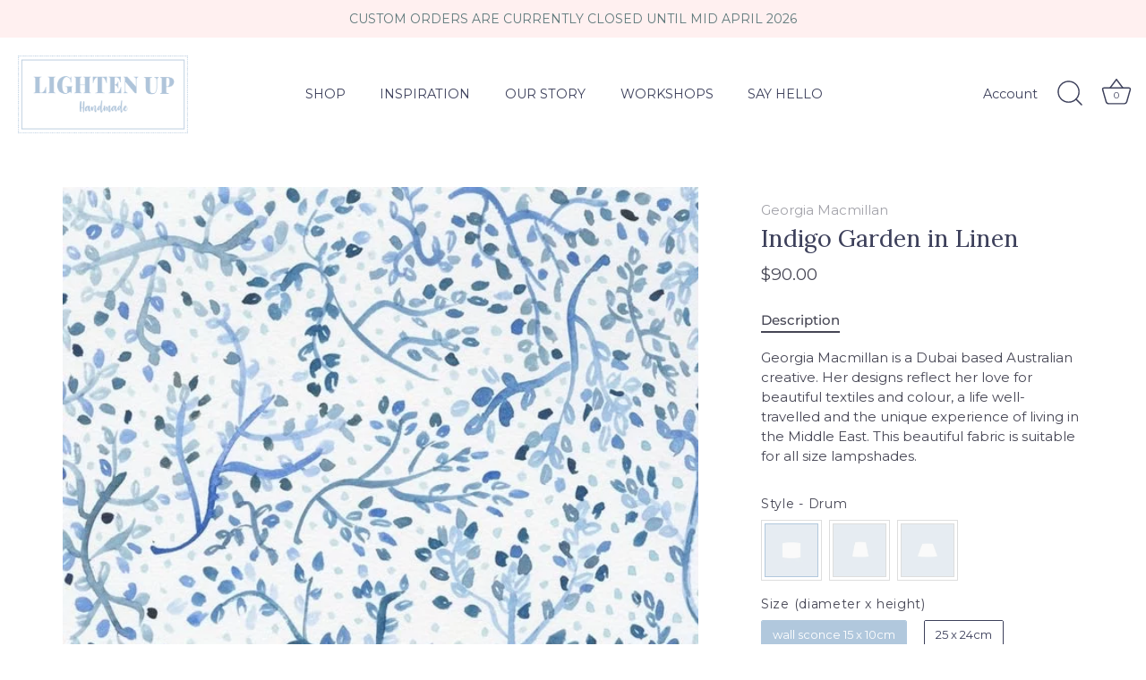

--- FILE ---
content_type: text/html; charset=utf-8
request_url: https://lightenuphandmade.com/products/indigo-garden-in-linen
body_size: 43041
content:
<!doctype html>
<html class="no-js" lang="en">
<head>
<meta name="google-site-verification" content="d21krZlQzbUwTYNTJ-cR4VM5ib1q4-q6PClvEbOZxNM" />
<!-- starapps_core_start -->
<!-- This code is automatically managed by StarApps Studio -->
<!-- Please contact support@starapps.studio for any help -->
<!-- File location: snippets/starapps-core.liquid -->


    
<!-- starapps_core_end -->




  <!-- Showcase 5.4.2 -->

  <link rel="preload" href="//lightenuphandmade.com/cdn/shop/t/3/assets/styles.css?v=98490192532906015281768778111" as="style">

  <meta charset="utf-8" />
<meta name="viewport" content="width=device-width,initial-scale=1.0" />
<meta http-equiv="X-UA-Compatible" content="IE=edge">

<link rel="preconnect" href="https://cdn.shopify.com" crossorigin>
<link rel="preconnect" href="https://fonts.shopify.com" crossorigin>
<link rel="preconnect" href="https://monorail-edge.shopifysvc.com"><link rel="preload" as="font" href="//lightenuphandmade.com/cdn/fonts/montserrat/montserrat_n4.81949fa0ac9fd2021e16436151e8eaa539321637.woff2" type="font/woff2" crossorigin><link rel="preload" as="font" href="//lightenuphandmade.com/cdn/fonts/montserrat/montserrat_n7.3c434e22befd5c18a6b4afadb1e3d77c128c7939.woff2" type="font/woff2" crossorigin><link rel="preload" as="font" href="//lightenuphandmade.com/cdn/fonts/montserrat/montserrat_i4.5a4ea298b4789e064f62a29aafc18d41f09ae59b.woff2" type="font/woff2" crossorigin><link rel="preload" as="font" href="//lightenuphandmade.com/cdn/fonts/montserrat/montserrat_i7.a0d4a463df4f146567d871890ffb3c80408e7732.woff2" type="font/woff2" crossorigin><link rel="preload" as="font" href="//lightenuphandmade.com/cdn/fonts/montserrat/montserrat_n4.81949fa0ac9fd2021e16436151e8eaa539321637.woff2" type="font/woff2" crossorigin><link rel="preload" as="font" href="//lightenuphandmade.com/cdn/fonts/lora/lora_n4.9a60cb39eff3bfbc472bac5b3c5c4d7c878f0a8d.woff2" type="font/woff2" crossorigin><link rel="preload" as="font" href="//lightenuphandmade.com/cdn/fonts/jost/jost_n4.d47a1b6347ce4a4c9f437608011273009d91f2b7.woff2" type="font/woff2" crossorigin><link rel="preload" href="//lightenuphandmade.com/cdn/shop/t/3/assets/vendor.min.js?v=29461139837223071051674577200" as="script">
<link rel="preload" href="//lightenuphandmade.com/cdn/shop/t/3/assets/theme.js?v=111495231684866070021674577199" as="script"><link rel="canonical" href="https://lightenuphandmade.com/products/indigo-garden-in-linen" /><link rel="shortcut icon" href="//lightenuphandmade.com/cdn/shop/files/IG_Profile_Photo.png?v=1658802085" type="image/png" /><meta name="description" content="Georgia Macmillan is a Dubai based Australian creative. Her designs reflect her love for beautiful textiles and colour, a life well-travelled and the unique experience of living in the Middle East. This beautiful fabric is suitable for all size lampshades.">
<link rel="preload" as="font" href="//lightenuphandmade.com/cdn/fonts/montserrat/montserrat_n5.07ef3781d9c78c8b93c98419da7ad4fbeebb6635.woff2" type="font/woff2" crossorigin><link rel="preload" as="font" href="//lightenuphandmade.com/cdn/fonts/montserrat/montserrat_n6.1326b3e84230700ef15b3a29fb520639977513e0.woff2" type="font/woff2" crossorigin><meta name="theme-color" content="#b1c8dd">

  <title>
    Indigo Garden in Linen &ndash; Lighten Up Handmade
  </title>

  <meta property="og:site_name" content="Lighten Up Handmade">
<meta property="og:url" content="https://lightenuphandmade.com/products/indigo-garden-in-linen">
<meta property="og:title" content="Indigo Garden in Linen">
<meta property="og:type" content="product">
<meta property="og:description" content="Georgia Macmillan is a Dubai based Australian creative. Her designs reflect her love for beautiful textiles and colour, a life well-travelled and the unique experience of living in the Middle East. This beautiful fabric is suitable for all size lampshades."><meta property="og:image" content="http://lightenuphandmade.com/cdn/shop/products/aXZq5dp9TYO6k4rGarhbsw_thumb_2669_1200x1200.webp?v=1678075774">
  <meta property="og:image:secure_url" content="https://lightenuphandmade.com/cdn/shop/products/aXZq5dp9TYO6k4rGarhbsw_thumb_2669_1200x1200.webp?v=1678075774">
  <meta property="og:image:width" content="631">
  <meta property="og:image:height" content="631"><meta property="og:price:amount" content="90.00">
  <meta property="og:price:currency" content="AUD"><meta name="twitter:card" content="summary_large_image">
<meta name="twitter:title" content="Indigo Garden in Linen">
<meta name="twitter:description" content="Georgia Macmillan is a Dubai based Australian creative. Her designs reflect her love for beautiful textiles and colour, a life well-travelled and the unique experience of living in the Middle East. This beautiful fabric is suitable for all size lampshades.">


  <style data-shopify>
    :root {
      --viewport-height: 100vh;
      --viewport-height-first-section: 100vh;
      --nav-height: 0;
    }
  </style>

  <link href="//lightenuphandmade.com/cdn/shop/t/3/assets/styles.css?v=98490192532906015281768778111" rel="stylesheet" type="text/css" media="all" />

  <script>window.performance && window.performance.mark && window.performance.mark('shopify.content_for_header.start');</script><meta name="google-site-verification" content="d21krZlQzbUwTYNTJ-cR4VM5ib1q4-q6PClvEbOZxNM">
<meta id="shopify-digital-wallet" name="shopify-digital-wallet" content="/65126498531/digital_wallets/dialog">
<meta name="shopify-checkout-api-token" content="1d739df7f1b81f548c918286c0a850aa">
<meta id="in-context-paypal-metadata" data-shop-id="65126498531" data-venmo-supported="false" data-environment="production" data-locale="en_US" data-paypal-v4="true" data-currency="AUD">
<link rel="alternate" type="application/json+oembed" href="https://lightenuphandmade.com/products/indigo-garden-in-linen.oembed">
<script async="async" src="/checkouts/internal/preloads.js?locale=en-AU"></script>
<link rel="preconnect" href="https://shop.app" crossorigin="anonymous">
<script async="async" src="https://shop.app/checkouts/internal/preloads.js?locale=en-AU&shop_id=65126498531" crossorigin="anonymous"></script>
<script id="apple-pay-shop-capabilities" type="application/json">{"shopId":65126498531,"countryCode":"AU","currencyCode":"AUD","merchantCapabilities":["supports3DS"],"merchantId":"gid:\/\/shopify\/Shop\/65126498531","merchantName":"Lighten Up Handmade","requiredBillingContactFields":["postalAddress","email","phone"],"requiredShippingContactFields":["postalAddress","email","phone"],"shippingType":"shipping","supportedNetworks":["visa","masterCard","amex","jcb"],"total":{"type":"pending","label":"Lighten Up Handmade","amount":"1.00"},"shopifyPaymentsEnabled":true,"supportsSubscriptions":true}</script>
<script id="shopify-features" type="application/json">{"accessToken":"1d739df7f1b81f548c918286c0a850aa","betas":["rich-media-storefront-analytics"],"domain":"lightenuphandmade.com","predictiveSearch":true,"shopId":65126498531,"locale":"en"}</script>
<script>var Shopify = Shopify || {};
Shopify.shop = "lighten-up-handmade.myshopify.com";
Shopify.locale = "en";
Shopify.currency = {"active":"AUD","rate":"1.0"};
Shopify.country = "AU";
Shopify.theme = {"name":"Showcase","id":134226182371,"schema_name":"Showcase","schema_version":"5.4.2","theme_store_id":677,"role":"main"};
Shopify.theme.handle = "null";
Shopify.theme.style = {"id":null,"handle":null};
Shopify.cdnHost = "lightenuphandmade.com/cdn";
Shopify.routes = Shopify.routes || {};
Shopify.routes.root = "/";</script>
<script type="module">!function(o){(o.Shopify=o.Shopify||{}).modules=!0}(window);</script>
<script>!function(o){function n(){var o=[];function n(){o.push(Array.prototype.slice.apply(arguments))}return n.q=o,n}var t=o.Shopify=o.Shopify||{};t.loadFeatures=n(),t.autoloadFeatures=n()}(window);</script>
<script>
  window.ShopifyPay = window.ShopifyPay || {};
  window.ShopifyPay.apiHost = "shop.app\/pay";
  window.ShopifyPay.redirectState = null;
</script>
<script id="shop-js-analytics" type="application/json">{"pageType":"product"}</script>
<script defer="defer" async type="module" src="//lightenuphandmade.com/cdn/shopifycloud/shop-js/modules/v2/client.init-shop-cart-sync_BT-GjEfc.en.esm.js"></script>
<script defer="defer" async type="module" src="//lightenuphandmade.com/cdn/shopifycloud/shop-js/modules/v2/chunk.common_D58fp_Oc.esm.js"></script>
<script defer="defer" async type="module" src="//lightenuphandmade.com/cdn/shopifycloud/shop-js/modules/v2/chunk.modal_xMitdFEc.esm.js"></script>
<script type="module">
  await import("//lightenuphandmade.com/cdn/shopifycloud/shop-js/modules/v2/client.init-shop-cart-sync_BT-GjEfc.en.esm.js");
await import("//lightenuphandmade.com/cdn/shopifycloud/shop-js/modules/v2/chunk.common_D58fp_Oc.esm.js");
await import("//lightenuphandmade.com/cdn/shopifycloud/shop-js/modules/v2/chunk.modal_xMitdFEc.esm.js");

  window.Shopify.SignInWithShop?.initShopCartSync?.({"fedCMEnabled":true,"windoidEnabled":true});

</script>
<script>
  window.Shopify = window.Shopify || {};
  if (!window.Shopify.featureAssets) window.Shopify.featureAssets = {};
  window.Shopify.featureAssets['shop-js'] = {"shop-cart-sync":["modules/v2/client.shop-cart-sync_DZOKe7Ll.en.esm.js","modules/v2/chunk.common_D58fp_Oc.esm.js","modules/v2/chunk.modal_xMitdFEc.esm.js"],"init-fed-cm":["modules/v2/client.init-fed-cm_B6oLuCjv.en.esm.js","modules/v2/chunk.common_D58fp_Oc.esm.js","modules/v2/chunk.modal_xMitdFEc.esm.js"],"shop-cash-offers":["modules/v2/client.shop-cash-offers_D2sdYoxE.en.esm.js","modules/v2/chunk.common_D58fp_Oc.esm.js","modules/v2/chunk.modal_xMitdFEc.esm.js"],"shop-login-button":["modules/v2/client.shop-login-button_QeVjl5Y3.en.esm.js","modules/v2/chunk.common_D58fp_Oc.esm.js","modules/v2/chunk.modal_xMitdFEc.esm.js"],"pay-button":["modules/v2/client.pay-button_DXTOsIq6.en.esm.js","modules/v2/chunk.common_D58fp_Oc.esm.js","modules/v2/chunk.modal_xMitdFEc.esm.js"],"shop-button":["modules/v2/client.shop-button_DQZHx9pm.en.esm.js","modules/v2/chunk.common_D58fp_Oc.esm.js","modules/v2/chunk.modal_xMitdFEc.esm.js"],"avatar":["modules/v2/client.avatar_BTnouDA3.en.esm.js"],"init-windoid":["modules/v2/client.init-windoid_CR1B-cfM.en.esm.js","modules/v2/chunk.common_D58fp_Oc.esm.js","modules/v2/chunk.modal_xMitdFEc.esm.js"],"init-shop-for-new-customer-accounts":["modules/v2/client.init-shop-for-new-customer-accounts_C_vY_xzh.en.esm.js","modules/v2/client.shop-login-button_QeVjl5Y3.en.esm.js","modules/v2/chunk.common_D58fp_Oc.esm.js","modules/v2/chunk.modal_xMitdFEc.esm.js"],"init-shop-email-lookup-coordinator":["modules/v2/client.init-shop-email-lookup-coordinator_BI7n9ZSv.en.esm.js","modules/v2/chunk.common_D58fp_Oc.esm.js","modules/v2/chunk.modal_xMitdFEc.esm.js"],"init-shop-cart-sync":["modules/v2/client.init-shop-cart-sync_BT-GjEfc.en.esm.js","modules/v2/chunk.common_D58fp_Oc.esm.js","modules/v2/chunk.modal_xMitdFEc.esm.js"],"shop-toast-manager":["modules/v2/client.shop-toast-manager_DiYdP3xc.en.esm.js","modules/v2/chunk.common_D58fp_Oc.esm.js","modules/v2/chunk.modal_xMitdFEc.esm.js"],"init-customer-accounts":["modules/v2/client.init-customer-accounts_D9ZNqS-Q.en.esm.js","modules/v2/client.shop-login-button_QeVjl5Y3.en.esm.js","modules/v2/chunk.common_D58fp_Oc.esm.js","modules/v2/chunk.modal_xMitdFEc.esm.js"],"init-customer-accounts-sign-up":["modules/v2/client.init-customer-accounts-sign-up_iGw4briv.en.esm.js","modules/v2/client.shop-login-button_QeVjl5Y3.en.esm.js","modules/v2/chunk.common_D58fp_Oc.esm.js","modules/v2/chunk.modal_xMitdFEc.esm.js"],"shop-follow-button":["modules/v2/client.shop-follow-button_CqMgW2wH.en.esm.js","modules/v2/chunk.common_D58fp_Oc.esm.js","modules/v2/chunk.modal_xMitdFEc.esm.js"],"checkout-modal":["modules/v2/client.checkout-modal_xHeaAweL.en.esm.js","modules/v2/chunk.common_D58fp_Oc.esm.js","modules/v2/chunk.modal_xMitdFEc.esm.js"],"shop-login":["modules/v2/client.shop-login_D91U-Q7h.en.esm.js","modules/v2/chunk.common_D58fp_Oc.esm.js","modules/v2/chunk.modal_xMitdFEc.esm.js"],"lead-capture":["modules/v2/client.lead-capture_BJmE1dJe.en.esm.js","modules/v2/chunk.common_D58fp_Oc.esm.js","modules/v2/chunk.modal_xMitdFEc.esm.js"],"payment-terms":["modules/v2/client.payment-terms_Ci9AEqFq.en.esm.js","modules/v2/chunk.common_D58fp_Oc.esm.js","modules/v2/chunk.modal_xMitdFEc.esm.js"]};
</script>
<script>(function() {
  var isLoaded = false;
  function asyncLoad() {
    if (isLoaded) return;
    isLoaded = true;
    var urls = ["https:\/\/cdn.productcustomizer.com\/storefront\/production-product-customizer-v2.js?shop=lighten-up-handmade.myshopify.com"];
    for (var i = 0; i < urls.length; i++) {
      var s = document.createElement('script');
      s.type = 'text/javascript';
      s.async = true;
      s.src = urls[i];
      var x = document.getElementsByTagName('script')[0];
      x.parentNode.insertBefore(s, x);
    }
  };
  if(window.attachEvent) {
    window.attachEvent('onload', asyncLoad);
  } else {
    window.addEventListener('load', asyncLoad, false);
  }
})();</script>
<script id="__st">var __st={"a":65126498531,"offset":39600,"reqid":"f4b5254c-898f-4e85-9424-223837d61fdf-1769298190","pageurl":"lightenuphandmade.com\/products\/indigo-garden-in-linen","u":"562d3155a628","p":"product","rtyp":"product","rid":8047910093027};</script>
<script>window.ShopifyPaypalV4VisibilityTracking = true;</script>
<script id="captcha-bootstrap">!function(){'use strict';const t='contact',e='account',n='new_comment',o=[[t,t],['blogs',n],['comments',n],[t,'customer']],c=[[e,'customer_login'],[e,'guest_login'],[e,'recover_customer_password'],[e,'create_customer']],r=t=>t.map((([t,e])=>`form[action*='/${t}']:not([data-nocaptcha='true']) input[name='form_type'][value='${e}']`)).join(','),a=t=>()=>t?[...document.querySelectorAll(t)].map((t=>t.form)):[];function s(){const t=[...o],e=r(t);return a(e)}const i='password',u='form_key',d=['recaptcha-v3-token','g-recaptcha-response','h-captcha-response',i],f=()=>{try{return window.sessionStorage}catch{return}},m='__shopify_v',_=t=>t.elements[u];function p(t,e,n=!1){try{const o=window.sessionStorage,c=JSON.parse(o.getItem(e)),{data:r}=function(t){const{data:e,action:n}=t;return t[m]||n?{data:e,action:n}:{data:t,action:n}}(c);for(const[e,n]of Object.entries(r))t.elements[e]&&(t.elements[e].value=n);n&&o.removeItem(e)}catch(o){console.error('form repopulation failed',{error:o})}}const l='form_type',E='cptcha';function T(t){t.dataset[E]=!0}const w=window,h=w.document,L='Shopify',v='ce_forms',y='captcha';let A=!1;((t,e)=>{const n=(g='f06e6c50-85a8-45c8-87d0-21a2b65856fe',I='https://cdn.shopify.com/shopifycloud/storefront-forms-hcaptcha/ce_storefront_forms_captcha_hcaptcha.v1.5.2.iife.js',D={infoText:'Protected by hCaptcha',privacyText:'Privacy',termsText:'Terms'},(t,e,n)=>{const o=w[L][v],c=o.bindForm;if(c)return c(t,g,e,D).then(n);var r;o.q.push([[t,g,e,D],n]),r=I,A||(h.body.append(Object.assign(h.createElement('script'),{id:'captcha-provider',async:!0,src:r})),A=!0)});var g,I,D;w[L]=w[L]||{},w[L][v]=w[L][v]||{},w[L][v].q=[],w[L][y]=w[L][y]||{},w[L][y].protect=function(t,e){n(t,void 0,e),T(t)},Object.freeze(w[L][y]),function(t,e,n,w,h,L){const[v,y,A,g]=function(t,e,n){const i=e?o:[],u=t?c:[],d=[...i,...u],f=r(d),m=r(i),_=r(d.filter((([t,e])=>n.includes(e))));return[a(f),a(m),a(_),s()]}(w,h,L),I=t=>{const e=t.target;return e instanceof HTMLFormElement?e:e&&e.form},D=t=>v().includes(t);t.addEventListener('submit',(t=>{const e=I(t);if(!e)return;const n=D(e)&&!e.dataset.hcaptchaBound&&!e.dataset.recaptchaBound,o=_(e),c=g().includes(e)&&(!o||!o.value);(n||c)&&t.preventDefault(),c&&!n&&(function(t){try{if(!f())return;!function(t){const e=f();if(!e)return;const n=_(t);if(!n)return;const o=n.value;o&&e.removeItem(o)}(t);const e=Array.from(Array(32),(()=>Math.random().toString(36)[2])).join('');!function(t,e){_(t)||t.append(Object.assign(document.createElement('input'),{type:'hidden',name:u})),t.elements[u].value=e}(t,e),function(t,e){const n=f();if(!n)return;const o=[...t.querySelectorAll(`input[type='${i}']`)].map((({name:t})=>t)),c=[...d,...o],r={};for(const[a,s]of new FormData(t).entries())c.includes(a)||(r[a]=s);n.setItem(e,JSON.stringify({[m]:1,action:t.action,data:r}))}(t,e)}catch(e){console.error('failed to persist form',e)}}(e),e.submit())}));const S=(t,e)=>{t&&!t.dataset[E]&&(n(t,e.some((e=>e===t))),T(t))};for(const o of['focusin','change'])t.addEventListener(o,(t=>{const e=I(t);D(e)&&S(e,y())}));const B=e.get('form_key'),M=e.get(l),P=B&&M;t.addEventListener('DOMContentLoaded',(()=>{const t=y();if(P)for(const e of t)e.elements[l].value===M&&p(e,B);[...new Set([...A(),...v().filter((t=>'true'===t.dataset.shopifyCaptcha))])].forEach((e=>S(e,t)))}))}(h,new URLSearchParams(w.location.search),n,t,e,['guest_login'])})(!0,!0)}();</script>
<script integrity="sha256-4kQ18oKyAcykRKYeNunJcIwy7WH5gtpwJnB7kiuLZ1E=" data-source-attribution="shopify.loadfeatures" defer="defer" src="//lightenuphandmade.com/cdn/shopifycloud/storefront/assets/storefront/load_feature-a0a9edcb.js" crossorigin="anonymous"></script>
<script crossorigin="anonymous" defer="defer" src="//lightenuphandmade.com/cdn/shopifycloud/storefront/assets/shopify_pay/storefront-65b4c6d7.js?v=20250812"></script>
<script data-source-attribution="shopify.dynamic_checkout.dynamic.init">var Shopify=Shopify||{};Shopify.PaymentButton=Shopify.PaymentButton||{isStorefrontPortableWallets:!0,init:function(){window.Shopify.PaymentButton.init=function(){};var t=document.createElement("script");t.src="https://lightenuphandmade.com/cdn/shopifycloud/portable-wallets/latest/portable-wallets.en.js",t.type="module",document.head.appendChild(t)}};
</script>
<script data-source-attribution="shopify.dynamic_checkout.buyer_consent">
  function portableWalletsHideBuyerConsent(e){var t=document.getElementById("shopify-buyer-consent"),n=document.getElementById("shopify-subscription-policy-button");t&&n&&(t.classList.add("hidden"),t.setAttribute("aria-hidden","true"),n.removeEventListener("click",e))}function portableWalletsShowBuyerConsent(e){var t=document.getElementById("shopify-buyer-consent"),n=document.getElementById("shopify-subscription-policy-button");t&&n&&(t.classList.remove("hidden"),t.removeAttribute("aria-hidden"),n.addEventListener("click",e))}window.Shopify?.PaymentButton&&(window.Shopify.PaymentButton.hideBuyerConsent=portableWalletsHideBuyerConsent,window.Shopify.PaymentButton.showBuyerConsent=portableWalletsShowBuyerConsent);
</script>
<script>
  function portableWalletsCleanup(e){e&&e.src&&console.error("Failed to load portable wallets script "+e.src);var t=document.querySelectorAll("shopify-accelerated-checkout .shopify-payment-button__skeleton, shopify-accelerated-checkout-cart .wallet-cart-button__skeleton"),e=document.getElementById("shopify-buyer-consent");for(let e=0;e<t.length;e++)t[e].remove();e&&e.remove()}function portableWalletsNotLoadedAsModule(e){e instanceof ErrorEvent&&"string"==typeof e.message&&e.message.includes("import.meta")&&"string"==typeof e.filename&&e.filename.includes("portable-wallets")&&(window.removeEventListener("error",portableWalletsNotLoadedAsModule),window.Shopify.PaymentButton.failedToLoad=e,"loading"===document.readyState?document.addEventListener("DOMContentLoaded",window.Shopify.PaymentButton.init):window.Shopify.PaymentButton.init())}window.addEventListener("error",portableWalletsNotLoadedAsModule);
</script>

<script type="module" src="https://lightenuphandmade.com/cdn/shopifycloud/portable-wallets/latest/portable-wallets.en.js" onError="portableWalletsCleanup(this)" crossorigin="anonymous"></script>
<script nomodule>
  document.addEventListener("DOMContentLoaded", portableWalletsCleanup);
</script>

<link id="shopify-accelerated-checkout-styles" rel="stylesheet" media="screen" href="https://lightenuphandmade.com/cdn/shopifycloud/portable-wallets/latest/accelerated-checkout-backwards-compat.css" crossorigin="anonymous">
<style id="shopify-accelerated-checkout-cart">
        #shopify-buyer-consent {
  margin-top: 1em;
  display: inline-block;
  width: 100%;
}

#shopify-buyer-consent.hidden {
  display: none;
}

#shopify-subscription-policy-button {
  background: none;
  border: none;
  padding: 0;
  text-decoration: underline;
  font-size: inherit;
  cursor: pointer;
}

#shopify-subscription-policy-button::before {
  box-shadow: none;
}

      </style>

<script>window.performance && window.performance.mark && window.performance.mark('shopify.content_for_header.end');</script>

  <script>
    document.documentElement.className = document.documentElement.className.replace('no-js', 'js');
    window.theme = window.theme || {};
    
      theme.money_format_with_code_preference = "${{amount}}";
    
    theme.money_format = "${{amount}}";
    theme.money_container = '.theme-money';
    theme.strings = {
      previous: "Previous",
      next: "Next",
      close: "Close",
      addressError: "Error looking up that address",
      addressNoResults: "No results for that address",
      addressQueryLimit: "You have exceeded the Google API usage limit. Consider upgrading to a \u003ca href=\"https:\/\/developers.google.com\/maps\/premium\/usage-limits\"\u003ePremium Plan\u003c\/a\u003e.",
      authError: "There was a problem authenticating your Google Maps API Key.",
      back: "Back",
      cartConfirmation: "You must agree to the terms and conditions before continuing.",
      loadMore: "Load more",
      infiniteScrollNoMore: "No more results",
      priceNonExistent: "Unavailable",
      buttonDefault: "Add to Cart",
      buttonPreorder: "Pre-order",
      buttonNoStock: "Out of stock",
      buttonNoVariant: "Unavailable",
      variantNoStock: "Sold out",
      unitPriceSeparator: " \/ ",
      colorBoxPrevious: "Previous",
      colorBoxNext: "Next",
      colorBoxClose: "Close",
      navigateHome: "Home",
      productAddingToCart: "Adding",
      productAddedToCart: "Added to cart",
      popupWasAdded: "was added to your cart",
      popupCheckout: "Checkout",
      popupContinueShopping: "Continue shopping",
      onlyXLeft: "[[ quantity ]] in stock",
      priceSoldOut: "Sold Out",
      inventoryLowStock: "Low stock",
      inventoryInStock: "In stock",
      loading: "Loading...",
      viewCart: "View cart",
      page: "Page {{ page }}",
      imageSlider: "Image slider",
      clearAll: "Clear all"
    };
    theme.routes = {
      root_url: '/',
      cart_url: '/cart',
      cart_add_url: '/cart/add',
      checkout: '/checkout'
    };
    theme.settings = {
      animationEnabledDesktop: true,
      animationEnabledMobile: true
    };

    theme.checkViewportFillers = function(){
      var toggleState = false;
      var elPageContent = document.getElementById('page-content');
      if(elPageContent) {
        var elOverlapSection = elPageContent.querySelector('.header-overlap-section');
        if (elOverlapSection) {
          var padding = parseInt(getComputedStyle(elPageContent).getPropertyValue('padding-top'));
          toggleState = ((Math.round(elOverlapSection.offsetTop) - padding) === 0);
        }
      }
      if(toggleState) {
        document.getElementsByTagName('body')[0].classList.add('header-section-overlap');
      } else {
        document.getElementsByTagName('body')[0].classList.remove('header-section-overlap');
      }
    };

    theme.assessAltLogo = function(){
      var elsOverlappers = document.querySelectorAll('.needs-alt-logo');
      var useAltLogo = false;
      if(elsOverlappers.length) {
        var elSiteControl = document.querySelector('#site-control');
        var elSiteControlInner = document.querySelector('#site-control .site-control__inner');
        var headerMid = elSiteControlInner.offsetTop + elSiteControl.offsetTop + elSiteControlInner.offsetHeight / 2;
        Array.prototype.forEach.call(elsOverlappers, function(el, i){
          var thisTop = el.getBoundingClientRect().top;
          var thisBottom = thisTop + el.offsetHeight;
          if(headerMid > thisTop && headerMid < thisBottom) {
            useAltLogo = true;
            return false;
          }
        });
      }
      if(useAltLogo) {
        document.getElementsByTagName('body')[0].classList.add('use-alt-logo');
      } else {
        document.getElementsByTagName('body')[0].classList.remove('use-alt-logo');
      }
    };
  </script>
<!-- BEGIN app block: shopify://apps/klaviyo-email-marketing-sms/blocks/klaviyo-onsite-embed/2632fe16-c075-4321-a88b-50b567f42507 -->












  <script async src="https://static.klaviyo.com/onsite/js/SDbSZ9/klaviyo.js?company_id=SDbSZ9"></script>
  <script>!function(){if(!window.klaviyo){window._klOnsite=window._klOnsite||[];try{window.klaviyo=new Proxy({},{get:function(n,i){return"push"===i?function(){var n;(n=window._klOnsite).push.apply(n,arguments)}:function(){for(var n=arguments.length,o=new Array(n),w=0;w<n;w++)o[w]=arguments[w];var t="function"==typeof o[o.length-1]?o.pop():void 0,e=new Promise((function(n){window._klOnsite.push([i].concat(o,[function(i){t&&t(i),n(i)}]))}));return e}}})}catch(n){window.klaviyo=window.klaviyo||[],window.klaviyo.push=function(){var n;(n=window._klOnsite).push.apply(n,arguments)}}}}();</script>

  
    <script id="viewed_product">
      if (item == null) {
        var _learnq = _learnq || [];

        var MetafieldReviews = null
        var MetafieldYotpoRating = null
        var MetafieldYotpoCount = null
        var MetafieldLooxRating = null
        var MetafieldLooxCount = null
        var okendoProduct = null
        var okendoProductReviewCount = null
        var okendoProductReviewAverageValue = null
        try {
          // The following fields are used for Customer Hub recently viewed in order to add reviews.
          // This information is not part of __kla_viewed. Instead, it is part of __kla_viewed_reviewed_items
          MetafieldReviews = {};
          MetafieldYotpoRating = null
          MetafieldYotpoCount = null
          MetafieldLooxRating = null
          MetafieldLooxCount = null

          okendoProduct = null
          // If the okendo metafield is not legacy, it will error, which then requires the new json formatted data
          if (okendoProduct && 'error' in okendoProduct) {
            okendoProduct = null
          }
          okendoProductReviewCount = okendoProduct ? okendoProduct.reviewCount : null
          okendoProductReviewAverageValue = okendoProduct ? okendoProduct.reviewAverageValue : null
        } catch (error) {
          console.error('Error in Klaviyo onsite reviews tracking:', error);
        }

        var item = {
          Name: "Indigo Garden in Linen",
          ProductID: 8047910093027,
          Categories: ["Blue","Category B","Exotic","Fabric Lampshades","Florals","Georgia Macmillan"],
          ImageURL: "https://lightenuphandmade.com/cdn/shop/products/aXZq5dp9TYO6k4rGarhbsw_thumb_2669_grande.webp?v=1678075774",
          URL: "https://lightenuphandmade.com/products/indigo-garden-in-linen",
          Brand: "Georgia Macmillan",
          Price: "$90.00",
          Value: "90.00",
          CompareAtPrice: "$0.00"
        };
        _learnq.push(['track', 'Viewed Product', item]);
        _learnq.push(['trackViewedItem', {
          Title: item.Name,
          ItemId: item.ProductID,
          Categories: item.Categories,
          ImageUrl: item.ImageURL,
          Url: item.URL,
          Metadata: {
            Brand: item.Brand,
            Price: item.Price,
            Value: item.Value,
            CompareAtPrice: item.CompareAtPrice
          },
          metafields:{
            reviews: MetafieldReviews,
            yotpo:{
              rating: MetafieldYotpoRating,
              count: MetafieldYotpoCount,
            },
            loox:{
              rating: MetafieldLooxRating,
              count: MetafieldLooxCount,
            },
            okendo: {
              rating: okendoProductReviewAverageValue,
              count: okendoProductReviewCount,
            }
          }
        }]);
      }
    </script>
  




  <script>
    window.klaviyoReviewsProductDesignMode = false
  </script>







<!-- END app block --><!-- BEGIN app block: shopify://apps/swatch-king/blocks/variant-swatch-king/0850b1e4-ba30-4a0d-a8f4-f9a939276d7d -->


















































  <script>
    window.vsk_data = function(){
      return {
        "block_collection_settings": {"alignment":"center","enable":false,"swatch_location":"After price","switch_on_hover":true,"preselect_variant":false,"current_template":"product"},
        "currency": "AUD",
        "currency_symbol": "$",
        "primary_locale": "en",
        "localized_string": {},
        "app_setting_styles": {"products_swatch_presentation":{"slide_left_button_svg":"","slide_right_button_svg":""},"collections_swatch_presentation":{"minified":false,"minified_products":false,"minified_template":"+{count}","slide_left_button_svg":"","minified_display_count":[3,6],"slide_right_button_svg":""}},
        "app_setting": {"display_logs":false,"default_preset":38915,"pre_hide_strategy":"hide-all-theme-selectors","swatch_url_source":"cdn","product_data_source":"storefront"},
        "app_setting_config": {"app_execution_strategy":"all","collections_options_disabled":null,"default_swatch_image":"","do_not_select_an_option":{"text":"Select a {{ option_name }}","status":true,"control_add_to_cart":true,"allow_virtual_trigger":true,"make_a_selection_text":"Select a {{ option_name }}","auto_select_options_list":[]},"history_free_group_navigation":false,"notranslate":false,"products_options_disabled":null,"size_chart":{"type":"theme","labels":"size,sizes,taille,größe,tamanho,tamaño,koko,サイズ","position":"right","size_chart_app":"","size_chart_app_css":"","size_chart_app_selector":""},"session_storage_timeout_seconds":60,"enable_swatch":{"cart":{"enable_on_cart_product_grid":false,"enable_on_cart_featured_product":true},"home":{"enable_on_home_product_grid":false,"enable_on_home_featured_product":true},"pages":{"enable_on_custom_product_grid":false,"enable_on_custom_featured_product":true},"article":{"enable_on_article_product_grid":false,"enable_on_article_featured_product":true},"products":{"enable_on_main_product":true,"enable_on_product_grid":false},"collections":{"enable_on_collection_quick_view":true,"enable_on_collection_product_grid":false},"list_collections":{"enable_on_list_collection_quick_view":true,"enable_on_list_collection_product_grid":false}},"product_template":{"group_swatches":true,"variant_swatches":true},"product_batch_size":250,"use_optimized_urls":true,"enable_error_tracking":false,"enable_event_tracking":false,"preset_badge":{"order":[{"name":"sold_out","order":0},{"name":"sale","order":1},{"name":"new","order":2}],"new_badge_text":"NEW","new_badge_color":"#FFFFFF","sale_badge_text":"SALE","sale_badge_color":"#FFFFFF","new_badge_bg_color":"#121212D1","sale_badge_bg_color":"#D91C01D1","sold_out_badge_text":"SOLD OUT","sold_out_badge_color":"#FFFFFF","new_show_when_all_same":false,"sale_show_when_all_same":false,"sold_out_badge_bg_color":"#BBBBBBD1","new_product_max_duration":90,"sold_out_show_when_all_same":true,"min_price_diff_for_sale_badge":5}},
        "theme_settings_map": {"138445717731":41767,"134226182371":41767,"149406613731":41767},
        "theme_settings": {"41767":{"id":41767,"configurations":{"products":{"theme_type":"","swatch_root":{"position":"top","selector":"form[action*=\"\/cart\/add\"]","groups_selector":"","section_selector":"#shopify-section-product-template, #shopify-section-page-product, #shopify-section-static-product, #shopify-section-product, #shopify-section-static-product-pages","secondary_position":"","secondary_selector":"","use_section_as_root":false},"option_selectors":"","selectors_to_hide":[".swatch_options","form[action=\"\/cart\/add\"] .product__variants","form[action=\"\/cart\/add\"] .form__row div.selector-wrapper","form .swatch.clearfix"],"json_data_selector":"","add_to_cart_selector":"[name=\"add\"]","custom_button_params":{"data":[{"value_attribute":"data-value","option_attribute":"data-name"}],"selected_selector":".active"},"option_index_attributes":["data-index","data-option-position","data-object","data-product-option","data-option-index","name"],"add_to_cart_text_selector":"[name=\"add\"]\u003espan","selectors_to_hide_override":"","add_to_cart_enabled_classes":"","add_to_cart_disabled_classes":""},"collections":{"grid_updates":[{"name":"sku","template":"SKU: {sku}","display_position":"replace","display_selector":".variant-sku","element_selector":""},{"name":"price","template":"{{price_with_format}}","display_position":"replace","display_selector":"[data-price]","element_selector":""}],"data_selectors":{"url":"a","title":".product-card__title","attributes":[],"form_input":"[name=\"id\"]","featured_image":"img","secondary_image":"img.secondary"},"attribute_updates":[{"selector":null,"template":null,"attribute":null}],"selectors_to_hide":[],"json_data_selector":"[sa-swatch-json]","swatch_root_selector":"[sa-swatch-root]","swatch_display_options":[{"label":"After price","position":"bottom","selector":"div.starapps"}]}},"settings":{"products":{"handleize":false,"init_deferred":false,"label_split_symbol":"-","size_chart_selector":"","persist_group_variant":true,"hide_single_value_option":"none"},"collections":{"layer_index":12,"display_label":false,"continuous_lookup":3000,"json_data_from_api":false,"label_split_symbol":"-","price_trailing_zeroes":false,"hide_single_value_option":"none"}},"custom_scripts":[],"custom_css":"","theme_store_ids":[677],"schema_theme_names":["Showcase"],"pre_hide_css_code":null},"41767":{"id":41767,"configurations":{"products":{"theme_type":"","swatch_root":{"position":"top","selector":"form[action*=\"\/cart\/add\"]","groups_selector":"","section_selector":"#shopify-section-product-template, #shopify-section-page-product, #shopify-section-static-product, #shopify-section-product, #shopify-section-static-product-pages","secondary_position":"","secondary_selector":"","use_section_as_root":false},"option_selectors":"","selectors_to_hide":[".swatch_options","form[action=\"\/cart\/add\"] .product__variants","form[action=\"\/cart\/add\"] .form__row div.selector-wrapper","form .swatch.clearfix"],"json_data_selector":"","add_to_cart_selector":"[name=\"add\"]","custom_button_params":{"data":[{"value_attribute":"data-value","option_attribute":"data-name"}],"selected_selector":".active"},"option_index_attributes":["data-index","data-option-position","data-object","data-product-option","data-option-index","name"],"add_to_cart_text_selector":"[name=\"add\"]\u003espan","selectors_to_hide_override":"","add_to_cart_enabled_classes":"","add_to_cart_disabled_classes":""},"collections":{"grid_updates":[{"name":"sku","template":"SKU: {sku}","display_position":"replace","display_selector":".variant-sku","element_selector":""},{"name":"price","template":"{{price_with_format}}","display_position":"replace","display_selector":"[data-price]","element_selector":""}],"data_selectors":{"url":"a","title":".product-card__title","attributes":[],"form_input":"[name=\"id\"]","featured_image":"img","secondary_image":"img.secondary"},"attribute_updates":[{"selector":null,"template":null,"attribute":null}],"selectors_to_hide":[],"json_data_selector":"[sa-swatch-json]","swatch_root_selector":"[sa-swatch-root]","swatch_display_options":[{"label":"After price","position":"bottom","selector":"div.starapps"}]}},"settings":{"products":{"handleize":false,"init_deferred":false,"label_split_symbol":"-","size_chart_selector":"","persist_group_variant":true,"hide_single_value_option":"none"},"collections":{"layer_index":12,"display_label":false,"continuous_lookup":3000,"json_data_from_api":false,"label_split_symbol":"-","price_trailing_zeroes":false,"hide_single_value_option":"none"}},"custom_scripts":[],"custom_css":"","theme_store_ids":[677],"schema_theme_names":["Showcase"],"pre_hide_css_code":null},"41767":{"id":41767,"configurations":{"products":{"theme_type":"","swatch_root":{"position":"top","selector":"form[action*=\"\/cart\/add\"]","groups_selector":"","section_selector":"#shopify-section-product-template, #shopify-section-page-product, #shopify-section-static-product, #shopify-section-product, #shopify-section-static-product-pages","secondary_position":"","secondary_selector":"","use_section_as_root":false},"option_selectors":"","selectors_to_hide":[".swatch_options","form[action=\"\/cart\/add\"] .product__variants","form[action=\"\/cart\/add\"] .form__row div.selector-wrapper","form .swatch.clearfix"],"json_data_selector":"","add_to_cart_selector":"[name=\"add\"]","custom_button_params":{"data":[{"value_attribute":"data-value","option_attribute":"data-name"}],"selected_selector":".active"},"option_index_attributes":["data-index","data-option-position","data-object","data-product-option","data-option-index","name"],"add_to_cart_text_selector":"[name=\"add\"]\u003espan","selectors_to_hide_override":"","add_to_cart_enabled_classes":"","add_to_cart_disabled_classes":""},"collections":{"grid_updates":[{"name":"sku","template":"SKU: {sku}","display_position":"replace","display_selector":".variant-sku","element_selector":""},{"name":"price","template":"{{price_with_format}}","display_position":"replace","display_selector":"[data-price]","element_selector":""}],"data_selectors":{"url":"a","title":".product-card__title","attributes":[],"form_input":"[name=\"id\"]","featured_image":"img","secondary_image":"img.secondary"},"attribute_updates":[{"selector":null,"template":null,"attribute":null}],"selectors_to_hide":[],"json_data_selector":"[sa-swatch-json]","swatch_root_selector":"[sa-swatch-root]","swatch_display_options":[{"label":"After price","position":"bottom","selector":"div.starapps"}]}},"settings":{"products":{"handleize":false,"init_deferred":false,"label_split_symbol":"-","size_chart_selector":"","persist_group_variant":true,"hide_single_value_option":"none"},"collections":{"layer_index":12,"display_label":false,"continuous_lookup":3000,"json_data_from_api":false,"label_split_symbol":"-","price_trailing_zeroes":false,"hide_single_value_option":"none"}},"custom_scripts":[],"custom_css":"","theme_store_ids":[677],"schema_theme_names":["Showcase"],"pre_hide_css_code":null}},
        "product_options": [{"id":260544,"name":"Style","products_preset_id":38912,"products_swatch":"custom_swatch","collections_preset_id":38919,"collections_swatch":"first_variant_image","trigger_action":"auto","mobile_products_preset_id":38912,"mobile_products_swatch":"custom_swatch","mobile_collections_preset_id":38919,"mobile_collections_swatch":"first_variant_image","same_products_preset_for_mobile":true,"same_collections_preset_for_mobile":true},{"id":260545,"name":"Size","products_preset_id":38915,"products_swatch":"first_variant_image","collections_preset_id":null,"collections_swatch":"first_variant_image","trigger_action":"auto","mobile_products_preset_id":38915,"mobile_products_swatch":"first_variant_image","mobile_collections_preset_id":null,"mobile_collections_swatch":"first_variant_image","same_products_preset_for_mobile":true,"same_collections_preset_for_mobile":true}],
        "swatch_dir": "vsk",
        "presets": {"1512689":{"id":1512689,"name":"Square swatch - Mobile","params":{"hover":{"effect":"none","transform_type":false},"width":"20px","height":"20px","arrow_mode":"mode_0","button_size":null,"migrated_to":11.39,"border_space":"2.5px","border_width":"1px","button_shape":null,"margin_right":"4px","preview_type":"custom_image","swatch_style":null,"display_label":false,"stock_out_type":"cross-out","background_size":"cover","adjust_margin_right":true,"background_position":"top","last_swatch_preview":"half","minification_action":"do_nothing","option_value_display":"none","display_variant_label":true,"minification_template":"+{{count}}","swatch_minification_count":"3","minification_admin_template":""},"assoc_view_type":"swatch","apply_to":"collections"},"1512685":{"id":1512685,"name":"Circular swatch - Mobile","params":{"hover":{"effect":"none","transform_type":false},"width":"20px","height":"20px","arrow_mode":"mode_0","button_size":null,"migrated_to":11.39,"border_space":"2.5px","border_width":"1px","button_shape":null,"margin_right":"4px","preview_type":"custom_image","swatch_style":"slide","display_label":false,"stock_out_type":"cross-out","background_size":"cover","adjust_margin_right":true,"background_position":"top","last_swatch_preview":"half","minification_action":"do_nothing","option_value_display":"none","display_variant_label":true,"minification_template":"+{{count}}","swatch_minification_count":"3","minification_admin_template":""},"assoc_view_type":"swatch","apply_to":"collections"},"1512684":{"id":1512684,"name":"Square swatch - Mobile","params":{"hover":{"effect":"shadow","transform_type":true},"width":"66px","height":"66px","new_badge":{"enable":false},"arrow_mode":"mode_0","sale_badge":{"enable":false},"button_size":null,"migrated_to":11.39,"border_space":"3px","border_width":"1px","button_shape":null,"margin_right":"8px","preview_type":"variant_image","swatch_style":"stack","display_label":true,"badge_position":"outside_swatch","sold_out_badge":{"enable":false},"stock_out_type":"invisible","background_size":"cover","adjust_margin_right":true,"background_position":"top","last_swatch_preview":"half","option_value_display":"none","display_variant_label":true},"assoc_view_type":"swatch","apply_to":"products"},"38919":{"id":38919,"name":"Square swatch - Desktop","params":{"hover":{"effect":"none","transform_type":false},"width":"20px","height":"20px","arrow_mode":"mode_1","migrated_to":11.39,"border_space":"2.5px","border_width":"1px","margin_right":"4px","preview_type":"custom_image","swatch_style":"slide","display_label":false,"stock_out_type":"cross-out","background_size":"cover","adjust_margin_right":true,"background_position":"top","last_swatch_preview":"full","minification_action":"do_nothing","option_value_display":"none","display_variant_label":true,"minification_template":"+{{count}}","swatch_minification_count":"3","minification_admin_template":""},"assoc_view_type":"swatch","apply_to":"collections"},"38913":{"id":38913,"name":"Circular swatch - Desktop","params":{"hover":{"effect":"none","transform_type":false},"width":"20px","height":"20px","arrow_mode":"mode_2","migrated_to":11.39,"border_space":"2.5px","border_width":"1px","margin_right":"4px","preview_type":"custom_image","swatch_style":"slide","display_label":false,"stock_out_type":"cross-out","background_size":"cover","adjust_margin_right":true,"background_position":"top","last_swatch_preview":"full","minification_action":"do_nothing","option_value_display":"none","display_variant_label":true,"minification_template":"+{{count}}","swatch_minification_count":"3","minification_admin_template":""},"assoc_view_type":"swatch","apply_to":"collections"},"38912":{"id":38912,"name":"Square swatch - Desktop","params":{"hover":{"effect":"shadow","transform_type":true},"width":"66px","height":"66px","new_badge":{"enable":false},"arrow_mode":"mode_1","sale_badge":{"enable":false},"migrated_to":11.39,"border_space":"3px","border_width":"1px","margin_right":"8px","preview_type":"variant_image","swatch_style":"stack","display_label":true,"badge_position":"outside_swatch","sold_out_badge":{"enable":false},"stock_out_type":"invisible","background_size":"cover","adjust_margin_right":true,"background_position":"top","last_swatch_preview":"full","option_value_display":"none","display_variant_label":true},"assoc_view_type":"swatch","apply_to":"products"},"1512690":{"id":1512690,"name":"Text only button - Mobile","params":{"hover":{"animation":"none"},"arrow_mode":"mode_0","button_size":null,"border_width":"2px","button_shape":null,"button_style":"stack","margin_right":"12px","preview_type":"small_values","display_label":false,"stock_out_type":"strike-out","last_swatch_preview":null,"minification_action":"do_nothing","display_variant_label":false,"minification_template":"+{{count}}","swatch_minification_count":"3","minification_admin_template":""},"assoc_view_type":"button","apply_to":"collections"},"1512688":{"id":1512688,"name":"Button pill - Mobile","params":{"hover":{"animation":"shadow"},"width":"10px","min-width":"20px","arrow_mode":"mode_0","width_type":"auto","button_size":null,"button_type":"normal-button","price_badge":{"price_enabled":false},"border_width":"1px","button_shape":null,"button_style":"stack","margin_right":"12px","preview_type":"large_values","display_label":true,"stock_out_type":"strike-out","padding_vertical":"8.7px","last_swatch_preview":null,"display_variant_label":false},"assoc_view_type":"button","apply_to":"products"},"1512687":{"id":1512687,"name":"Button - Mobile","params":{"hover":{"animation":"shadow"},"width":"10px","height":"35px","min-width":"20px","arrow_mode":"mode_0","width_type":"auto","button_size":null,"button_type":"normal-button","price_badge":{"price_enabled":false},"border_width":"1px","button_shape":null,"button_style":"stack","margin_right":"19px","preview_type":"large_values","display_label":true,"stock_out_type":"invisible","padding_vertical":"8.7px","last_swatch_preview":null,"display_variant_label":false},"assoc_view_type":"button","apply_to":"products"},"1512686":{"id":1512686,"name":"Swatch in pill - Mobile","params":{"hover":{"effect":"none","transform_type":false},"arrow_mode":"mode_0","button_size":null,"swatch_size":"20px","swatch_type":"swatch-pill","border_space":"4px","border_width":"1px","button_shape":null,"margin_right":"12px","preview_type":"custom_image","swatch_style":"stack","display_label":true,"button_padding":"7px","stock_out_type":"cross-out","background_size":"cover","background_position":"top","last_swatch_preview":null,"option_value_display":"adjacent","display_variant_label":false},"assoc_view_type":"swatch","apply_to":"products"},"38916":{"id":38916,"name":"Button pill - Desktop","params":{"hover":{"animation":"shadow"},"width":"10px","min-width":"20px","arrow_mode":"mode_1","width_type":"auto","button_type":"normal-button","price_badge":{"price_enabled":false},"border_width":"1px","button_style":"stack","margin_right":"12px","preview_type":"large_values","display_label":true,"stock_out_type":"strike-out","padding_vertical":"8.7px","display_variant_label":false},"assoc_view_type":"button","apply_to":"products"},"38915":{"id":38915,"name":"Button - Desktop","params":{"hover":{"animation":"shadow"},"width":"10px","height":"35px","min-width":"20px","arrow_mode":"mode_1","width_type":"auto","button_type":"normal-button","price_badge":{"price_enabled":false},"border_width":"1px","button_style":"stack","margin_right":"19px","preview_type":"large_values","display_label":true,"stock_out_type":"invisible","padding_vertical":"8.7px","display_variant_label":false},"assoc_view_type":"button","apply_to":"products"},"38914":{"id":38914,"name":"Swatch in pill - Desktop","params":{"hover":{"effect":"none","transform_type":false},"arrow_mode":"mode_1","swatch_size":"20px","swatch_type":"swatch-pill","border_space":"4px","border_width":"1px","margin_right":"12px","preview_type":"custom_image","swatch_style":"stack","display_label":true,"button_padding":"7px","stock_out_type":"cross-out","background_size":"cover","background_position":"top","option_value_display":"adjacent","display_variant_label":false},"assoc_view_type":"swatch","apply_to":"products"},"38920":{"id":38920,"name":"Text only button - Desktop","params":{"hover":{"animation":"none"},"arrow_mode":"mode_2","border_width":"2px","button_style":"stack","margin_right":"12px","preview_type":"small_values","display_label":false,"stock_out_type":"strike-out","minification_action":"do_nothing","display_variant_label":false,"minification_template":"+{{count}}","swatch_minification_count":"3","minification_admin_template":""},"assoc_view_type":"button","apply_to":"collections"},"38917":{"id":38917,"name":"Dropdown","params":{"seperator":"","icon_style":"arrow","label_size":"14px","label_weight":"inherit","padding_left":"10px","display_label":true,"display_price":false,"display_style":"block","dropdown_type":"default","stock_out_type":"invisible","label_padding_left":"0px"},"assoc_view_type":"drop_down","apply_to":"products"},"38918":{"id":38918,"name":"Small swatch in dropdown","params":{"swatch_size":"16px","preview_type":"custom_image","display_label":true,"display_price":false,"display_style":"block","stock_out_type":"strike-out","background_size":"contain","background_position":"center"},"assoc_view_type":"swatch_drop_down","apply_to":"products"}},
        "storefront_key": "bf33f6133d1518615be30824705ed2ea",
        "lambda_cloudfront_url": "https://api.starapps.studio",
        "api_endpoints": null,
        "published_locales": [{"shop_locale":{"locale":"en","enabled":true,"primary":true,"published":true}}],
        "money_format": "${{amount}}",
        "data_url_source": "",
        "published_theme_setting": "41767",
        "product_data_source": "storefront",
        "is_b2b": false,
        "inventory_config": {"config":{"message":"\u003cp style=\"color:red;\"\u003e🔥 🔥 Only {{inventory}} left\u003c\/p\u003e","alignment":"inherit","threshold":10},"localized_strings":{}},
        "show_groups": true,
        "app_block_enabled": false
      }
    }

    window.vskData = {
        "block_collection_settings": {"alignment":"center","enable":false,"swatch_location":"After price","switch_on_hover":true,"preselect_variant":false,"current_template":"product"},
        "currency": "AUD",
        "currency_symbol": "$",
        "primary_locale": "en",
        "localized_string": {},
        "app_setting_styles": {"products_swatch_presentation":{"slide_left_button_svg":"","slide_right_button_svg":""},"collections_swatch_presentation":{"minified":false,"minified_products":false,"minified_template":"+{count}","slide_left_button_svg":"","minified_display_count":[3,6],"slide_right_button_svg":""}},
        "app_setting": {"display_logs":false,"default_preset":38915,"pre_hide_strategy":"hide-all-theme-selectors","swatch_url_source":"cdn","product_data_source":"storefront"},
        "app_setting_config": {"app_execution_strategy":"all","collections_options_disabled":null,"default_swatch_image":"","do_not_select_an_option":{"text":"Select a {{ option_name }}","status":true,"control_add_to_cart":true,"allow_virtual_trigger":true,"make_a_selection_text":"Select a {{ option_name }}","auto_select_options_list":[]},"history_free_group_navigation":false,"notranslate":false,"products_options_disabled":null,"size_chart":{"type":"theme","labels":"size,sizes,taille,größe,tamanho,tamaño,koko,サイズ","position":"right","size_chart_app":"","size_chart_app_css":"","size_chart_app_selector":""},"session_storage_timeout_seconds":60,"enable_swatch":{"cart":{"enable_on_cart_product_grid":false,"enable_on_cart_featured_product":true},"home":{"enable_on_home_product_grid":false,"enable_on_home_featured_product":true},"pages":{"enable_on_custom_product_grid":false,"enable_on_custom_featured_product":true},"article":{"enable_on_article_product_grid":false,"enable_on_article_featured_product":true},"products":{"enable_on_main_product":true,"enable_on_product_grid":false},"collections":{"enable_on_collection_quick_view":true,"enable_on_collection_product_grid":false},"list_collections":{"enable_on_list_collection_quick_view":true,"enable_on_list_collection_product_grid":false}},"product_template":{"group_swatches":true,"variant_swatches":true},"product_batch_size":250,"use_optimized_urls":true,"enable_error_tracking":false,"enable_event_tracking":false,"preset_badge":{"order":[{"name":"sold_out","order":0},{"name":"sale","order":1},{"name":"new","order":2}],"new_badge_text":"NEW","new_badge_color":"#FFFFFF","sale_badge_text":"SALE","sale_badge_color":"#FFFFFF","new_badge_bg_color":"#121212D1","sale_badge_bg_color":"#D91C01D1","sold_out_badge_text":"SOLD OUT","sold_out_badge_color":"#FFFFFF","new_show_when_all_same":false,"sale_show_when_all_same":false,"sold_out_badge_bg_color":"#BBBBBBD1","new_product_max_duration":90,"sold_out_show_when_all_same":true,"min_price_diff_for_sale_badge":5}},
        "theme_settings_map": {"138445717731":41767,"134226182371":41767,"149406613731":41767},
        "theme_settings": {"41767":{"id":41767,"configurations":{"products":{"theme_type":"","swatch_root":{"position":"top","selector":"form[action*=\"\/cart\/add\"]","groups_selector":"","section_selector":"#shopify-section-product-template, #shopify-section-page-product, #shopify-section-static-product, #shopify-section-product, #shopify-section-static-product-pages","secondary_position":"","secondary_selector":"","use_section_as_root":false},"option_selectors":"","selectors_to_hide":[".swatch_options","form[action=\"\/cart\/add\"] .product__variants","form[action=\"\/cart\/add\"] .form__row div.selector-wrapper","form .swatch.clearfix"],"json_data_selector":"","add_to_cart_selector":"[name=\"add\"]","custom_button_params":{"data":[{"value_attribute":"data-value","option_attribute":"data-name"}],"selected_selector":".active"},"option_index_attributes":["data-index","data-option-position","data-object","data-product-option","data-option-index","name"],"add_to_cart_text_selector":"[name=\"add\"]\u003espan","selectors_to_hide_override":"","add_to_cart_enabled_classes":"","add_to_cart_disabled_classes":""},"collections":{"grid_updates":[{"name":"sku","template":"SKU: {sku}","display_position":"replace","display_selector":".variant-sku","element_selector":""},{"name":"price","template":"{{price_with_format}}","display_position":"replace","display_selector":"[data-price]","element_selector":""}],"data_selectors":{"url":"a","title":".product-card__title","attributes":[],"form_input":"[name=\"id\"]","featured_image":"img","secondary_image":"img.secondary"},"attribute_updates":[{"selector":null,"template":null,"attribute":null}],"selectors_to_hide":[],"json_data_selector":"[sa-swatch-json]","swatch_root_selector":"[sa-swatch-root]","swatch_display_options":[{"label":"After price","position":"bottom","selector":"div.starapps"}]}},"settings":{"products":{"handleize":false,"init_deferred":false,"label_split_symbol":"-","size_chart_selector":"","persist_group_variant":true,"hide_single_value_option":"none"},"collections":{"layer_index":12,"display_label":false,"continuous_lookup":3000,"json_data_from_api":false,"label_split_symbol":"-","price_trailing_zeroes":false,"hide_single_value_option":"none"}},"custom_scripts":[],"custom_css":"","theme_store_ids":[677],"schema_theme_names":["Showcase"],"pre_hide_css_code":null},"41767":{"id":41767,"configurations":{"products":{"theme_type":"","swatch_root":{"position":"top","selector":"form[action*=\"\/cart\/add\"]","groups_selector":"","section_selector":"#shopify-section-product-template, #shopify-section-page-product, #shopify-section-static-product, #shopify-section-product, #shopify-section-static-product-pages","secondary_position":"","secondary_selector":"","use_section_as_root":false},"option_selectors":"","selectors_to_hide":[".swatch_options","form[action=\"\/cart\/add\"] .product__variants","form[action=\"\/cart\/add\"] .form__row div.selector-wrapper","form .swatch.clearfix"],"json_data_selector":"","add_to_cart_selector":"[name=\"add\"]","custom_button_params":{"data":[{"value_attribute":"data-value","option_attribute":"data-name"}],"selected_selector":".active"},"option_index_attributes":["data-index","data-option-position","data-object","data-product-option","data-option-index","name"],"add_to_cart_text_selector":"[name=\"add\"]\u003espan","selectors_to_hide_override":"","add_to_cart_enabled_classes":"","add_to_cart_disabled_classes":""},"collections":{"grid_updates":[{"name":"sku","template":"SKU: {sku}","display_position":"replace","display_selector":".variant-sku","element_selector":""},{"name":"price","template":"{{price_with_format}}","display_position":"replace","display_selector":"[data-price]","element_selector":""}],"data_selectors":{"url":"a","title":".product-card__title","attributes":[],"form_input":"[name=\"id\"]","featured_image":"img","secondary_image":"img.secondary"},"attribute_updates":[{"selector":null,"template":null,"attribute":null}],"selectors_to_hide":[],"json_data_selector":"[sa-swatch-json]","swatch_root_selector":"[sa-swatch-root]","swatch_display_options":[{"label":"After price","position":"bottom","selector":"div.starapps"}]}},"settings":{"products":{"handleize":false,"init_deferred":false,"label_split_symbol":"-","size_chart_selector":"","persist_group_variant":true,"hide_single_value_option":"none"},"collections":{"layer_index":12,"display_label":false,"continuous_lookup":3000,"json_data_from_api":false,"label_split_symbol":"-","price_trailing_zeroes":false,"hide_single_value_option":"none"}},"custom_scripts":[],"custom_css":"","theme_store_ids":[677],"schema_theme_names":["Showcase"],"pre_hide_css_code":null},"41767":{"id":41767,"configurations":{"products":{"theme_type":"","swatch_root":{"position":"top","selector":"form[action*=\"\/cart\/add\"]","groups_selector":"","section_selector":"#shopify-section-product-template, #shopify-section-page-product, #shopify-section-static-product, #shopify-section-product, #shopify-section-static-product-pages","secondary_position":"","secondary_selector":"","use_section_as_root":false},"option_selectors":"","selectors_to_hide":[".swatch_options","form[action=\"\/cart\/add\"] .product__variants","form[action=\"\/cart\/add\"] .form__row div.selector-wrapper","form .swatch.clearfix"],"json_data_selector":"","add_to_cart_selector":"[name=\"add\"]","custom_button_params":{"data":[{"value_attribute":"data-value","option_attribute":"data-name"}],"selected_selector":".active"},"option_index_attributes":["data-index","data-option-position","data-object","data-product-option","data-option-index","name"],"add_to_cart_text_selector":"[name=\"add\"]\u003espan","selectors_to_hide_override":"","add_to_cart_enabled_classes":"","add_to_cart_disabled_classes":""},"collections":{"grid_updates":[{"name":"sku","template":"SKU: {sku}","display_position":"replace","display_selector":".variant-sku","element_selector":""},{"name":"price","template":"{{price_with_format}}","display_position":"replace","display_selector":"[data-price]","element_selector":""}],"data_selectors":{"url":"a","title":".product-card__title","attributes":[],"form_input":"[name=\"id\"]","featured_image":"img","secondary_image":"img.secondary"},"attribute_updates":[{"selector":null,"template":null,"attribute":null}],"selectors_to_hide":[],"json_data_selector":"[sa-swatch-json]","swatch_root_selector":"[sa-swatch-root]","swatch_display_options":[{"label":"After price","position":"bottom","selector":"div.starapps"}]}},"settings":{"products":{"handleize":false,"init_deferred":false,"label_split_symbol":"-","size_chart_selector":"","persist_group_variant":true,"hide_single_value_option":"none"},"collections":{"layer_index":12,"display_label":false,"continuous_lookup":3000,"json_data_from_api":false,"label_split_symbol":"-","price_trailing_zeroes":false,"hide_single_value_option":"none"}},"custom_scripts":[],"custom_css":"","theme_store_ids":[677],"schema_theme_names":["Showcase"],"pre_hide_css_code":null}},
        "product_options": [{"id":260544,"name":"Style","products_preset_id":38912,"products_swatch":"custom_swatch","collections_preset_id":38919,"collections_swatch":"first_variant_image","trigger_action":"auto","mobile_products_preset_id":38912,"mobile_products_swatch":"custom_swatch","mobile_collections_preset_id":38919,"mobile_collections_swatch":"first_variant_image","same_products_preset_for_mobile":true,"same_collections_preset_for_mobile":true},{"id":260545,"name":"Size","products_preset_id":38915,"products_swatch":"first_variant_image","collections_preset_id":null,"collections_swatch":"first_variant_image","trigger_action":"auto","mobile_products_preset_id":38915,"mobile_products_swatch":"first_variant_image","mobile_collections_preset_id":null,"mobile_collections_swatch":"first_variant_image","same_products_preset_for_mobile":true,"same_collections_preset_for_mobile":true}],
        "swatch_dir": "vsk",
        "presets": {"1512689":{"id":1512689,"name":"Square swatch - Mobile","params":{"hover":{"effect":"none","transform_type":false},"width":"20px","height":"20px","arrow_mode":"mode_0","button_size":null,"migrated_to":11.39,"border_space":"2.5px","border_width":"1px","button_shape":null,"margin_right":"4px","preview_type":"custom_image","swatch_style":null,"display_label":false,"stock_out_type":"cross-out","background_size":"cover","adjust_margin_right":true,"background_position":"top","last_swatch_preview":"half","minification_action":"do_nothing","option_value_display":"none","display_variant_label":true,"minification_template":"+{{count}}","swatch_minification_count":"3","minification_admin_template":""},"assoc_view_type":"swatch","apply_to":"collections"},"1512685":{"id":1512685,"name":"Circular swatch - Mobile","params":{"hover":{"effect":"none","transform_type":false},"width":"20px","height":"20px","arrow_mode":"mode_0","button_size":null,"migrated_to":11.39,"border_space":"2.5px","border_width":"1px","button_shape":null,"margin_right":"4px","preview_type":"custom_image","swatch_style":"slide","display_label":false,"stock_out_type":"cross-out","background_size":"cover","adjust_margin_right":true,"background_position":"top","last_swatch_preview":"half","minification_action":"do_nothing","option_value_display":"none","display_variant_label":true,"minification_template":"+{{count}}","swatch_minification_count":"3","minification_admin_template":""},"assoc_view_type":"swatch","apply_to":"collections"},"1512684":{"id":1512684,"name":"Square swatch - Mobile","params":{"hover":{"effect":"shadow","transform_type":true},"width":"66px","height":"66px","new_badge":{"enable":false},"arrow_mode":"mode_0","sale_badge":{"enable":false},"button_size":null,"migrated_to":11.39,"border_space":"3px","border_width":"1px","button_shape":null,"margin_right":"8px","preview_type":"variant_image","swatch_style":"stack","display_label":true,"badge_position":"outside_swatch","sold_out_badge":{"enable":false},"stock_out_type":"invisible","background_size":"cover","adjust_margin_right":true,"background_position":"top","last_swatch_preview":"half","option_value_display":"none","display_variant_label":true},"assoc_view_type":"swatch","apply_to":"products"},"38919":{"id":38919,"name":"Square swatch - Desktop","params":{"hover":{"effect":"none","transform_type":false},"width":"20px","height":"20px","arrow_mode":"mode_1","migrated_to":11.39,"border_space":"2.5px","border_width":"1px","margin_right":"4px","preview_type":"custom_image","swatch_style":"slide","display_label":false,"stock_out_type":"cross-out","background_size":"cover","adjust_margin_right":true,"background_position":"top","last_swatch_preview":"full","minification_action":"do_nothing","option_value_display":"none","display_variant_label":true,"minification_template":"+{{count}}","swatch_minification_count":"3","minification_admin_template":""},"assoc_view_type":"swatch","apply_to":"collections"},"38913":{"id":38913,"name":"Circular swatch - Desktop","params":{"hover":{"effect":"none","transform_type":false},"width":"20px","height":"20px","arrow_mode":"mode_2","migrated_to":11.39,"border_space":"2.5px","border_width":"1px","margin_right":"4px","preview_type":"custom_image","swatch_style":"slide","display_label":false,"stock_out_type":"cross-out","background_size":"cover","adjust_margin_right":true,"background_position":"top","last_swatch_preview":"full","minification_action":"do_nothing","option_value_display":"none","display_variant_label":true,"minification_template":"+{{count}}","swatch_minification_count":"3","minification_admin_template":""},"assoc_view_type":"swatch","apply_to":"collections"},"38912":{"id":38912,"name":"Square swatch - Desktop","params":{"hover":{"effect":"shadow","transform_type":true},"width":"66px","height":"66px","new_badge":{"enable":false},"arrow_mode":"mode_1","sale_badge":{"enable":false},"migrated_to":11.39,"border_space":"3px","border_width":"1px","margin_right":"8px","preview_type":"variant_image","swatch_style":"stack","display_label":true,"badge_position":"outside_swatch","sold_out_badge":{"enable":false},"stock_out_type":"invisible","background_size":"cover","adjust_margin_right":true,"background_position":"top","last_swatch_preview":"full","option_value_display":"none","display_variant_label":true},"assoc_view_type":"swatch","apply_to":"products"},"1512690":{"id":1512690,"name":"Text only button - Mobile","params":{"hover":{"animation":"none"},"arrow_mode":"mode_0","button_size":null,"border_width":"2px","button_shape":null,"button_style":"stack","margin_right":"12px","preview_type":"small_values","display_label":false,"stock_out_type":"strike-out","last_swatch_preview":null,"minification_action":"do_nothing","display_variant_label":false,"minification_template":"+{{count}}","swatch_minification_count":"3","minification_admin_template":""},"assoc_view_type":"button","apply_to":"collections"},"1512688":{"id":1512688,"name":"Button pill - Mobile","params":{"hover":{"animation":"shadow"},"width":"10px","min-width":"20px","arrow_mode":"mode_0","width_type":"auto","button_size":null,"button_type":"normal-button","price_badge":{"price_enabled":false},"border_width":"1px","button_shape":null,"button_style":"stack","margin_right":"12px","preview_type":"large_values","display_label":true,"stock_out_type":"strike-out","padding_vertical":"8.7px","last_swatch_preview":null,"display_variant_label":false},"assoc_view_type":"button","apply_to":"products"},"1512687":{"id":1512687,"name":"Button - Mobile","params":{"hover":{"animation":"shadow"},"width":"10px","height":"35px","min-width":"20px","arrow_mode":"mode_0","width_type":"auto","button_size":null,"button_type":"normal-button","price_badge":{"price_enabled":false},"border_width":"1px","button_shape":null,"button_style":"stack","margin_right":"19px","preview_type":"large_values","display_label":true,"stock_out_type":"invisible","padding_vertical":"8.7px","last_swatch_preview":null,"display_variant_label":false},"assoc_view_type":"button","apply_to":"products"},"1512686":{"id":1512686,"name":"Swatch in pill - Mobile","params":{"hover":{"effect":"none","transform_type":false},"arrow_mode":"mode_0","button_size":null,"swatch_size":"20px","swatch_type":"swatch-pill","border_space":"4px","border_width":"1px","button_shape":null,"margin_right":"12px","preview_type":"custom_image","swatch_style":"stack","display_label":true,"button_padding":"7px","stock_out_type":"cross-out","background_size":"cover","background_position":"top","last_swatch_preview":null,"option_value_display":"adjacent","display_variant_label":false},"assoc_view_type":"swatch","apply_to":"products"},"38916":{"id":38916,"name":"Button pill - Desktop","params":{"hover":{"animation":"shadow"},"width":"10px","min-width":"20px","arrow_mode":"mode_1","width_type":"auto","button_type":"normal-button","price_badge":{"price_enabled":false},"border_width":"1px","button_style":"stack","margin_right":"12px","preview_type":"large_values","display_label":true,"stock_out_type":"strike-out","padding_vertical":"8.7px","display_variant_label":false},"assoc_view_type":"button","apply_to":"products"},"38915":{"id":38915,"name":"Button - Desktop","params":{"hover":{"animation":"shadow"},"width":"10px","height":"35px","min-width":"20px","arrow_mode":"mode_1","width_type":"auto","button_type":"normal-button","price_badge":{"price_enabled":false},"border_width":"1px","button_style":"stack","margin_right":"19px","preview_type":"large_values","display_label":true,"stock_out_type":"invisible","padding_vertical":"8.7px","display_variant_label":false},"assoc_view_type":"button","apply_to":"products"},"38914":{"id":38914,"name":"Swatch in pill - Desktop","params":{"hover":{"effect":"none","transform_type":false},"arrow_mode":"mode_1","swatch_size":"20px","swatch_type":"swatch-pill","border_space":"4px","border_width":"1px","margin_right":"12px","preview_type":"custom_image","swatch_style":"stack","display_label":true,"button_padding":"7px","stock_out_type":"cross-out","background_size":"cover","background_position":"top","option_value_display":"adjacent","display_variant_label":false},"assoc_view_type":"swatch","apply_to":"products"},"38920":{"id":38920,"name":"Text only button - Desktop","params":{"hover":{"animation":"none"},"arrow_mode":"mode_2","border_width":"2px","button_style":"stack","margin_right":"12px","preview_type":"small_values","display_label":false,"stock_out_type":"strike-out","minification_action":"do_nothing","display_variant_label":false,"minification_template":"+{{count}}","swatch_minification_count":"3","minification_admin_template":""},"assoc_view_type":"button","apply_to":"collections"},"38917":{"id":38917,"name":"Dropdown","params":{"seperator":"","icon_style":"arrow","label_size":"14px","label_weight":"inherit","padding_left":"10px","display_label":true,"display_price":false,"display_style":"block","dropdown_type":"default","stock_out_type":"invisible","label_padding_left":"0px"},"assoc_view_type":"drop_down","apply_to":"products"},"38918":{"id":38918,"name":"Small swatch in dropdown","params":{"swatch_size":"16px","preview_type":"custom_image","display_label":true,"display_price":false,"display_style":"block","stock_out_type":"strike-out","background_size":"contain","background_position":"center"},"assoc_view_type":"swatch_drop_down","apply_to":"products"}},
        "storefront_key": "bf33f6133d1518615be30824705ed2ea",
        "lambda_cloudfront_url": "https://api.starapps.studio",
        "api_endpoints": null,
        "published_locales": [{"shop_locale":{"locale":"en","enabled":true,"primary":true,"published":true}}],
        "money_format": "${{amount}}",
        "data_url_source": "",
        "published_theme_setting": "41767",
        "product_data_source": "storefront",
        "is_b2b": false,
        "inventory_config": {"config":{"message":"\u003cp style=\"color:red;\"\u003e🔥 🔥 Only {{inventory}} left\u003c\/p\u003e","alignment":"inherit","threshold":10},"localized_strings":{}},
        "show_groups": true,
        "app_block_enabled": false
    }
  </script>

  
  <script src="https://cdn.shopify.com/extensions/019b466a-48c4-72b0-b942-f0c61d329516/variant_swatch_king-230/assets/session-storage-clear.min.js" vsk-js-type="session-clear" defer></script>

  
  

  
  

  
  

  
  
    
      <!-- BEGIN app snippet: pre-hide-snippets -->

  <style  data-vsk-hide="data-vsk-hide">
    html:not(.nojs):not(.no-js) .swatch_options,html:not(.nojs):not(.no-js) form[action="/cart/add"] .product__variants,html:not(.nojs):not(.no-js) form[action="/cart/add"] .form__row div.selector-wrapper,html:not(.nojs):not(.no-js) form .swatch.clearfix{opacity:0;max-height:0}

  </style>

<script src="https://cdn.shopify.com/extensions/019b466a-48c4-72b0-b942-f0c61d329516/variant_swatch_king-230/assets/pre-hide.min.js" async></script>
<!-- END app snippet -->
    
  
  

  
  <style type="text/css" app="vsk" role="main">variant-swatch-king div.swatch-preset-1512689 .star-set-image{height:15px;width:15px;background-position:top;border-radius:0px;background-color:transparent;background-size:cover}variant-swatch-king div.swatch-preset-1512689 .swatch-image-wrapper{border-style:solid;border-width:1px;border-color:#fff;border-radius:0px;padding:2.5px}variant-swatch-king div.swatch-preset-1512689 .star-set-image{border-style:solid;border-width:.5px;border-color:#ddd}variant-swatch-king div.swatches div.swatch-preset-1512689 ul.swatch-view li{margin:0 4px 0.5rem 0}variant-swatch-king div.swatch-preset-1512689 ul.swatch-view{margin-top:0px}variant-swatch-king div.swatch-preset-1512689 .swatches-type-collections .swatch-view-slide ul.swatch-view{margin:0}variant-swatch-king div.swatch-preset-1512689 ul.swatch-view{margin-top:0px}variant-swatch-king div.swatch-preset-1512689 label.swatch-label{font-size:14px;text-transform:none;font-weight:inherit;margin:0}variant-swatch-king div.swatch-preset-1512689 label.swatch-label .swatch-variant-name{text-transform:none;font-weight:normal}variant-swatch-king div.swatch-preset-1512689 li .swatch-selected .star-set-image::after{border-color:#292929}variant-swatch-king div.swatch-preset-1512689 li .swatch-selected .swatch-img-text-adjacent{color:#ddd}variant-swatch-king div.swatch-preset-1512689 li .swatch-selected .star-set-image{border-color:#ddd}variant-swatch-king div.swatch-preset-1512689 li .swatch-image-wrapper:has(.swatch-selected){border-color:#292929}variant-swatch-king div.swatches div.swatch-preset-1512689 li.swatch-view-item:hover .swatch-tool-tip{color:#000;border-color:#ddd}variant-swatch-king div.swatches div.swatch-preset-1512689 li.swatch-view-item:hover .swatch-tool-tip-pointer{border-color:transparent transparent #ddd transparent}variant-swatch-king div.swatches.hover-enabled div.swatch-preset-1512689 li.swatch-view-item:hover .swatch-image-wrapper .star-set-image::after{border-color:#ddd}variant-swatch-king div.swatches.hover-enabled div.swatch-preset-1512689 li.swatch-view-item:hover .swatch-image-wrapper:has(.swatch-image:not(.swatch-selected)),variant-swatch-king div.swatches.hover-enabled div.swatch-preset-1512689 li.swatch-view-item:hover .swatch-image-wrapper:has(.swatch-custom-image:not(.swatch-selected)){border-color:#ddd}variant-swatch-king div.swatches.hover-enabled div.swatch-preset-1512689 li.swatch-view-item:hover .swatch-image-wrapper:has(.swatch-image:not(.swatch-selected)) .star-set-image,variant-swatch-king div.swatches.hover-enabled div.swatch-preset-1512689 li.swatch-view-item:hover .swatch-image-wrapper:has(.swatch-custom-image:not(.swatch-selected)) .star-set-image{border-color:#ddd}variant-swatch-king div.swatches.hover-enabled div.swatch-preset-1512689 li.swatch-view-item:hover .swatch-image-wrapper:has(.swatch-image:not(.swatch-selected)) .swatch-img-text-adjacent,variant-swatch-king div.swatches.hover-enabled div.swatch-preset-1512689 li.swatch-view-item:hover .swatch-image-wrapper:has(.swatch-custom-image:not(.swatch-selected)) .swatch-img-text-adjacent{color:#ddd}variant-swatch-king div.swatch-preset-1512689 .swatch-navigable ul.swatch-view.swatch-with-tooltip{padding-bottom:26px}variant-swatch-king div.swatch-preset-1512689 .swatch-navigable-wrapper{position:relative}variant-swatch-king div.swatch-preset-1512689 .swatch-navigable{width:100%;margin:unset}variant-swatch-king div.swatch-preset-1512689 .swatch-navigable .swatch-navigation-wrapper{top:0px;padding:0 3px}variant-swatch-king div.swatch-preset-1512689 .swatch-navigable .swatch-navigation-wrapper[navigation="left"]{left:0;right:unset}variant-swatch-king div.swatch-preset-1512689 .swatch-navigable .swatch-navigation-wrapper .swatch-navigation{height:5.5px}variant-swatch-king div.swatch-preset-1512689 .swatch-navigable .swatch-navigation-wrapper .swatch-navigation{border-radius:22px;width:5.5px}variant-swatch-king div.swatch-preset-1512689 .swatch-navigable.star-remove-margin{width:100% !important}variant-swatch-king div.swatch-preset-1512689.swatch-view-slide,variant-swatch-king div.swatch-preset-1512689.swatch-view-stack{padding-right:0px}variant-swatch-king div.swatch-preset-1512689 .swatch-tool-tip{display:block;position:absolute;cursor:pointer;width:max-content;min-width:100%;opacity:0;color:#fff;border-width:1px;border-style:solid;border-color:#fff;background-color:#fff;text-align:center;border-radius:4px;left:0;right:0;top:105%;top:calc(100% + 10px);padding:2px 6px;font-size:8px;text-transform:none;-webkit-transition:0.3s all ease-in-out !important;transition:0.3s all ease-in-out !important;z-index:13}variant-swatch-king div.swatch-preset-1512689 .swatch-tool-tip-pointer{content:"";position:absolute;bottom:-10px;left:50%;margin-left:-5px;border-width:5px;border-style:solid;border-color:transparent transparent #fff transparent;opacity:0;pointer-events:none !important;-webkit-transition:0.3s all ease-in-out !important;transition:0.3s all ease-in-out !important;z-index:99999}variant-swatch-king div.swatch-preset-1512689 .swatch-img-text-adjacent{display:inline-block;vertical-align:middle;padding:0 0.5em;color:#fff;font-size:8px;text-transform:none}variant-swatch-king div.swatch-preset-1512689 .swatch-img-text-adjacent p{margin:0 !important;padding:0 !important}variant-swatch-king div.swatches div.swatch-preset-1512689 li.swatch-view-item.swatch-item-unavailable div.star-set-image{overflow:hidden}variant-swatch-king div.swatches div.swatch-preset-1512689 li.swatch-view-item.swatch-item-unavailable div.star-set-image::after{content:'';position:absolute;height:100%;width:0;right:0;left:0;top:0;bottom:0;border-right:1.5px solid;border-color:#fff;transform:rotate(45deg);margin:auto}variant-swatch-king div.swatch-preset-1512689 .new-badge{transform:rotate(0deg);border-radius:0;white-space:nowrap;text-transform:none;font-weight:600;border-radius:2px;position:absolute;text-align:center;max-width:100%;overflow:hidden;text-overflow:ellipsis;padding:0 8px;min-width:50%;line-height:5px !important;font-size:4px !important;z-index:15;-webkit-transition:0.3s transform ease-in-out !important;transition:0.3s transform ease-in-out !important}variant-swatch-king div.swatch-preset-1512689 .sold-out-badge{transform:rotate(0deg);border-radius:0;white-space:nowrap;text-transform:none;font-weight:600;border-radius:2px;position:absolute;text-align:center;max-width:100%;overflow:hidden;text-overflow:ellipsis;padding:0 8px;min-width:50%;line-height:5px !important;font-size:4px !important;z-index:15;-webkit-transition:0.3s transform ease-in-out !important;transition:0.3s transform ease-in-out !important}variant-swatch-king div.swatch-preset-1512689 .sale-badge{transform:rotate(0deg);border-radius:0;white-space:nowrap;text-transform:none;font-weight:600;border-radius:2px;position:absolute;text-align:center;max-width:100%;overflow:hidden;text-overflow:ellipsis;padding:0 8px;min-width:50%;line-height:5px !important;font-size:4px !important;z-index:15;-webkit-transition:0.3s transform ease-in-out !important;transition:0.3s transform ease-in-out !important}variant-swatch-king div.swatch-preset-1512689 .swatch-image-wrapper{-webkit-transition:0.3s all ease-in-out !important;transition:0.3s all ease-in-out !important}variant-swatch-king div.swatch-preset-1512689 .swatch-image,variant-swatch-king div.swatch-preset-1512689 .swatch-custom-image{position:relative;display:grid;grid-template-columns:auto auto auto;align-items:center;-webkit-appearance:none !important;background-color:inherit;overflow:visible}variant-swatch-king div.swatch-preset-1512689 .minification-btn{margin:0 !important;display:flex}variant-swatch-king div.swatch-preset-1512689 .btn-with-count .star-set-image{border:none !important;min-width:fit-content !important;width:fit-content !important;text-transform:none !important}variant-swatch-king div.swatch-preset-1512689 .btn-with-count .star-set-image .swatch-button-title-text{padding-left:0 !important}variant-swatch-king div.swatch-preset-1512689 .minification-text{display:flex;justify-content:center;align-items:center;background-image:none;color:black !important}
variant-swatch-king div.swatch-preset-1512685 .star-set-image{height:15px;width:15px;background-position:top;border-radius:80px;background-color:transparent;background-size:cover}variant-swatch-king div.swatch-preset-1512685 .swatch-image-wrapper{border-style:solid;border-width:1px;border-color:#fff;border-radius:80px;padding:2.5px}variant-swatch-king div.swatch-preset-1512685 .star-set-image{border-style:solid;border-width:1px;border-color:#ddd}variant-swatch-king div.swatches div.swatch-preset-1512685 ul.swatch-view li{margin:0 4px 0.5rem 0}variant-swatch-king div.swatch-preset-1512685 ul.swatch-view{margin-top:0px}variant-swatch-king div.swatch-preset-1512685 .swatches-type-collections .swatch-view-slide ul.swatch-view{margin:0}variant-swatch-king div.swatch-preset-1512685 ul.swatch-view{margin-top:0px}variant-swatch-king div.swatch-preset-1512685 label.swatch-label{font-size:14px;text-transform:none;font-weight:inherit;margin:0}variant-swatch-king div.swatch-preset-1512685 label.swatch-label .swatch-variant-name{text-transform:none;font-weight:normal}variant-swatch-king div.swatch-preset-1512685 li .swatch-selected .star-set-image::after{border-color:#292929}variant-swatch-king div.swatch-preset-1512685 li .swatch-selected .swatch-img-text-adjacent{color:#ddd}variant-swatch-king div.swatch-preset-1512685 li .swatch-selected .star-set-image{border-color:#ddd}variant-swatch-king div.swatch-preset-1512685 li .swatch-image-wrapper:has(.swatch-selected){border-color:#292929}variant-swatch-king div.swatches div.swatch-preset-1512685 li.swatch-view-item:hover .swatch-tool-tip{color:#000;border-color:#ddd}variant-swatch-king div.swatches div.swatch-preset-1512685 li.swatch-view-item:hover .swatch-tool-tip-pointer{border-color:transparent transparent #ddd transparent}variant-swatch-king div.swatches.hover-enabled div.swatch-preset-1512685 li.swatch-view-item:hover .swatch-image-wrapper .star-set-image::after{border-color:#ddd}variant-swatch-king div.swatches.hover-enabled div.swatch-preset-1512685 li.swatch-view-item:hover .swatch-image-wrapper:has(.swatch-image:not(.swatch-selected)),variant-swatch-king div.swatches.hover-enabled div.swatch-preset-1512685 li.swatch-view-item:hover .swatch-image-wrapper:has(.swatch-custom-image:not(.swatch-selected)){border-color:#ddd}variant-swatch-king div.swatches.hover-enabled div.swatch-preset-1512685 li.swatch-view-item:hover .swatch-image-wrapper:has(.swatch-image:not(.swatch-selected)) .star-set-image,variant-swatch-king div.swatches.hover-enabled div.swatch-preset-1512685 li.swatch-view-item:hover .swatch-image-wrapper:has(.swatch-custom-image:not(.swatch-selected)) .star-set-image{border-color:#ddd}variant-swatch-king div.swatches.hover-enabled div.swatch-preset-1512685 li.swatch-view-item:hover .swatch-image-wrapper:has(.swatch-image:not(.swatch-selected)) .swatch-img-text-adjacent,variant-swatch-king div.swatches.hover-enabled div.swatch-preset-1512685 li.swatch-view-item:hover .swatch-image-wrapper:has(.swatch-custom-image:not(.swatch-selected)) .swatch-img-text-adjacent{color:#ddd}variant-swatch-king div.swatch-preset-1512685 .swatch-navigable ul.swatch-view.swatch-with-tooltip{padding-bottom:26px}variant-swatch-king div.swatch-preset-1512685 .swatch-navigable-wrapper{position:relative}variant-swatch-king div.swatch-preset-1512685 .swatch-navigable{width:100%;margin:unset}variant-swatch-king div.swatch-preset-1512685 .swatch-navigable .swatch-navigation-wrapper{top:0px;padding:0 3px}variant-swatch-king div.swatch-preset-1512685 .swatch-navigable .swatch-navigation-wrapper[navigation="left"]{left:0;right:unset}variant-swatch-king div.swatch-preset-1512685 .swatch-navigable .swatch-navigation-wrapper .swatch-navigation{height:5.5px}variant-swatch-king div.swatch-preset-1512685 .swatch-navigable .swatch-navigation-wrapper .swatch-navigation{border-radius:22px;width:5.5px}variant-swatch-king div.swatch-preset-1512685 .swatch-navigable.star-remove-margin{width:100% !important}variant-swatch-king div.swatch-preset-1512685.swatch-view-slide,variant-swatch-king div.swatch-preset-1512685.swatch-view-stack{padding-right:0px}variant-swatch-king div.swatch-preset-1512685 .swatch-tool-tip{display:block;position:absolute;cursor:pointer;width:max-content;min-width:100%;opacity:0;color:#fff;border-width:1px;border-style:solid;border-color:#fff;background-color:#fff;text-align:center;border-radius:4px;left:0;right:0;top:105%;top:calc(100% + 10px);padding:2px 6px;font-size:8px;text-transform:none;-webkit-transition:0.3s all ease-in-out !important;transition:0.3s all ease-in-out !important;z-index:13}variant-swatch-king div.swatch-preset-1512685 .swatch-tool-tip-pointer{content:"";position:absolute;bottom:-10px;left:50%;margin-left:-5px;border-width:5px;border-style:solid;border-color:transparent transparent #fff transparent;opacity:0;pointer-events:none !important;-webkit-transition:0.3s all ease-in-out !important;transition:0.3s all ease-in-out !important;z-index:99999}variant-swatch-king div.swatch-preset-1512685 .swatch-img-text-adjacent{display:inline-block;vertical-align:middle;padding:0 0.5em;color:#fff;font-size:8px;text-transform:none}variant-swatch-king div.swatch-preset-1512685 .swatch-img-text-adjacent p{margin:0 !important;padding:0 !important}variant-swatch-king div.swatches div.swatch-preset-1512685 li.swatch-view-item.swatch-item-unavailable div.star-set-image{overflow:hidden}variant-swatch-king div.swatches div.swatch-preset-1512685 li.swatch-view-item.swatch-item-unavailable div.star-set-image::after{content:'';position:absolute;height:100%;width:0;right:0;left:0;top:0;bottom:0;border-right:1.5px solid;border-color:#fff;transform:rotate(45deg);margin:auto}variant-swatch-king div.swatch-preset-1512685 .new-badge{transform:rotate(0deg);border-radius:0;white-space:nowrap;text-transform:none;font-weight:600;border-radius:2px;position:absolute;text-align:center;max-width:100%;overflow:hidden;text-overflow:ellipsis;padding:0 8px;min-width:50%;line-height:5px !important;font-size:4px !important;z-index:15;-webkit-transition:0.3s transform ease-in-out !important;transition:0.3s transform ease-in-out !important}variant-swatch-king div.swatch-preset-1512685 .sold-out-badge{transform:rotate(0deg);border-radius:0;white-space:nowrap;text-transform:none;font-weight:600;border-radius:2px;position:absolute;text-align:center;max-width:100%;overflow:hidden;text-overflow:ellipsis;padding:0 8px;min-width:50%;line-height:5px !important;font-size:4px !important;z-index:15;-webkit-transition:0.3s transform ease-in-out !important;transition:0.3s transform ease-in-out !important}variant-swatch-king div.swatch-preset-1512685 .sale-badge{transform:rotate(0deg);border-radius:0;white-space:nowrap;text-transform:none;font-weight:600;border-radius:2px;position:absolute;text-align:center;max-width:100%;overflow:hidden;text-overflow:ellipsis;padding:0 8px;min-width:50%;line-height:5px !important;font-size:4px !important;z-index:15;-webkit-transition:0.3s transform ease-in-out !important;transition:0.3s transform ease-in-out !important}variant-swatch-king div.swatch-preset-1512685 .swatch-image-wrapper{-webkit-transition:0.3s all ease-in-out !important;transition:0.3s all ease-in-out !important}variant-swatch-king div.swatch-preset-1512685 .swatch-image,variant-swatch-king div.swatch-preset-1512685 .swatch-custom-image{position:relative;display:grid;grid-template-columns:auto auto auto;align-items:center;-webkit-appearance:none !important;background-color:inherit;overflow:visible}variant-swatch-king div.swatch-preset-1512685 .minification-btn{margin:0 !important;display:flex}variant-swatch-king div.swatch-preset-1512685 .btn-with-count .star-set-image{border:none !important;min-width:fit-content !important;width:fit-content !important;text-transform:none !important}variant-swatch-king div.swatch-preset-1512685 .btn-with-count .star-set-image .swatch-button-title-text{padding-left:0 !important}variant-swatch-king div.swatch-preset-1512685 .minification-text{display:flex;justify-content:center;align-items:center;background-image:none;color:black !important}
variant-swatch-king div.swatch-preset-1512684 .star-set-image{height:60px;width:60px;background-position:top;border-radius:0px;background-color:#fff;background-size:cover;overflow:hidden;isolation:isolate}variant-swatch-king div.swatch-preset-1512684 .star-set-image::before{content:'';position:absolute;top:0;left:0;border-radius:inherit;background-image:inherit;background-position:inherit;background-repeat:no-repeat;background-size:inherit;width:100%;height:100%;opacity:1;transform:scale(1);transform-origin:top;-webkit-transition:0.3s all ease-in-out !important;transition:0.3s all ease-in-out !important}variant-swatch-king div.swatch-preset-1512684 .swatch-image-wrapper{border-style:solid;border-width:1px;border-color:#ddd;border-radius:0px;padding:3px}variant-swatch-king div.swatch-preset-1512684 .star-set-image{border-style:solid;border-width:1px;border-color:#ddd}variant-swatch-king div.swatches div.swatch-preset-1512684 ul.swatch-view li{margin:0 8px 0.5rem 0}variant-swatch-king div.swatch-preset-1512684 ul.swatch-view{margin-top:10px}variant-swatch-king div.swatch-preset-1512684 label.swatch-label{font-size:14px;text-transform:none;font-weight:inherit;margin:0}variant-swatch-king div.swatch-preset-1512684 label.swatch-label .swatch-variant-name{text-transform:none;font-weight:normal}variant-swatch-king div.swatch-preset-1512684 li .swatch-selected .swatch-img-text-adjacent{color:#B1C8DD}variant-swatch-king div.swatch-preset-1512684 li .swatch-selected .star-set-image{border-color:#B1C8DD}variant-swatch-king div.swatch-preset-1512684 li .swatch-image-wrapper:has(.swatch-selected){border-color:#B1C8DD}variant-swatch-king div.swatches div.swatch-preset-1512684 li.swatch-view-item:hover .swatch-tool-tip{color:#000;border-color:#B1C8DD}variant-swatch-king div.swatches div.swatch-preset-1512684 li.swatch-view-item:hover .swatch-tool-tip-pointer{border-color:transparent transparent #B1C8DD transparent}variant-swatch-king div.swatches.hover-enabled div.swatch-preset-1512684 li.swatch-view-item:hover .star-set-image:before{opacity:1;transform:scale(1.2)}variant-swatch-king div.swatches.hover-enabled div.swatch-preset-1512684 li.swatch-view-item:hover .swatch-image-wrapper{box-shadow:0 10px 10px -10px #B1C8DD}variant-swatch-king div.swatches.hover-enabled div.swatch-preset-1512684 li.swatch-view-item:hover .swatch-image-wrapper:has(.swatch-image:not(.swatch-selected)),variant-swatch-king div.swatches.hover-enabled div.swatch-preset-1512684 li.swatch-view-item:hover .swatch-image-wrapper:has(.swatch-custom-image:not(.swatch-selected)){border-color:#B1C8DD}variant-swatch-king div.swatches.hover-enabled div.swatch-preset-1512684 li.swatch-view-item:hover .swatch-image-wrapper:has(.swatch-image:not(.swatch-selected)) .star-set-image,variant-swatch-king div.swatches.hover-enabled div.swatch-preset-1512684 li.swatch-view-item:hover .swatch-image-wrapper:has(.swatch-custom-image:not(.swatch-selected)) .star-set-image{border-color:#B1C8DD}variant-swatch-king div.swatches.hover-enabled div.swatch-preset-1512684 li.swatch-view-item:hover .swatch-image-wrapper:has(.swatch-image:not(.swatch-selected)) .swatch-img-text-adjacent,variant-swatch-king div.swatches.hover-enabled div.swatch-preset-1512684 li.swatch-view-item:hover .swatch-image-wrapper:has(.swatch-custom-image:not(.swatch-selected)) .swatch-img-text-adjacent{color:#B1C8DD}variant-swatch-king div.swatch-preset-1512684 .swatch-navigable ul.swatch-view.swatch-with-tooltip{padding-bottom:28px}variant-swatch-king div.swatch-preset-1512684 .swatch-navigable-wrapper{position:relative}variant-swatch-king div.swatch-preset-1512684 .swatch-navigable{width:100%;margin:unset}variant-swatch-king div.swatch-preset-1512684 .swatch-navigable .swatch-navigation-wrapper{top:10px;padding:0 3px}variant-swatch-king div.swatch-preset-1512684 .swatch-navigable .swatch-navigation-wrapper[navigation="left"]{left:0;right:unset}variant-swatch-king div.swatch-preset-1512684 .swatch-navigable .swatch-navigation-wrapper .swatch-navigation{height:17px}variant-swatch-king div.swatch-preset-1512684 .swatch-navigable .swatch-navigation-wrapper .swatch-navigation{border-radius:68px;width:17px}variant-swatch-king div.swatch-preset-1512684 .swatch-navigable.star-remove-margin{width:100% !important}variant-swatch-king div.swatch-preset-1512684.swatch-view-slide,variant-swatch-king div.swatch-preset-1512684.swatch-view-stack{padding-right:0px}variant-swatch-king div.swatch-preset-1512684 .swatch-tool-tip{display:block;position:absolute;cursor:pointer;width:max-content;min-width:100%;opacity:0;color:#fff;border-width:1px;border-style:solid;border-color:#ddd;background-color:#fff;text-align:center;border-radius:4px;left:0;right:0;top:105%;top:calc(100% + 10px);padding:2px 6px;font-size:10px;text-transform:none;-webkit-transition:0.3s all ease-in-out !important;transition:0.3s all ease-in-out !important;z-index:13}variant-swatch-king div.swatch-preset-1512684 .swatch-tool-tip-pointer{content:"";position:absolute;bottom:-10px;left:50%;margin-left:-5px;border-width:5px;border-style:solid;border-color:transparent transparent #ddd transparent;opacity:0;pointer-events:none !important;-webkit-transition:0.3s all ease-in-out !important;transition:0.3s all ease-in-out !important;z-index:99999}variant-swatch-king div.swatch-preset-1512684 .swatch-img-text-adjacent{display:inline-block;vertical-align:middle;padding:0 0.5em;color:#ddd;font-size:10px;text-transform:none}variant-swatch-king div.swatch-preset-1512684 .swatch-img-text-adjacent p{margin:0 !important;padding:0 !important}variant-swatch-king div.swatches div.swatch-preset-1512684 li.swatch-view-item.swatch-item-unavailable div.star-set-image{overflow:hidden}variant-swatch-king div.swatches div.swatch-preset-1512684 li.swatch-view-item.swatch-item-unavailable div.star-set-image::after{content:'';display:block;position:absolute;left:-1px;right:-1px;top:-1px;bottom:-1px;margin:auto;border-radius:inherit;background-color:#f8f8f8;opacity:0.75;pointer-events:none}variant-swatch-king div.swatch-preset-1512684 .new-badge{transform:rotate(0deg);border-radius:0;white-space:nowrap;text-transform:none;bottom:0%;left:0;width:100%;opacity:0.85;border-radius:0 !important;font-weight:600;border-radius:2px;position:absolute;text-align:center;max-width:100%;overflow:hidden;text-overflow:ellipsis;padding:0 8px;min-width:50%;line-height:16.5px !important;font-size:13.2px !important;z-index:15;-webkit-transition:0.3s transform ease-in-out !important;transition:0.3s transform ease-in-out !important}variant-swatch-king div.swatch-preset-1512684 .sold-out-badge{transform:rotate(0deg);border-radius:0;white-space:nowrap;text-transform:none;bottom:0%;left:0;width:100%;opacity:0.85;border-radius:0 !important;font-weight:600;border-radius:2px;position:absolute;text-align:center;max-width:100%;overflow:hidden;text-overflow:ellipsis;padding:0 8px;min-width:50%;line-height:16.5px !important;font-size:13.2px !important;z-index:15;-webkit-transition:0.3s transform ease-in-out !important;transition:0.3s transform ease-in-out !important}variant-swatch-king div.swatch-preset-1512684 .sale-badge{transform:rotate(0deg);border-radius:0;white-space:nowrap;text-transform:none;bottom:0%;left:0;width:100%;opacity:0.85;border-radius:0 !important;font-weight:600;border-radius:2px;position:absolute;text-align:center;max-width:100%;overflow:hidden;text-overflow:ellipsis;padding:0 8px;min-width:50%;line-height:16.5px !important;font-size:13.2px !important;z-index:15;-webkit-transition:0.3s transform ease-in-out !important;transition:0.3s transform ease-in-out !important}variant-swatch-king div.swatch-preset-1512684 .swatch-image-wrapper{-webkit-transition:0.3s all ease-in-out !important;transition:0.3s all ease-in-out !important}variant-swatch-king div.swatch-preset-1512684 .swatch-image,variant-swatch-king div.swatch-preset-1512684 .swatch-custom-image{position:relative;display:grid;grid-template-columns:auto auto auto;align-items:center;-webkit-appearance:none !important;background-color:inherit;overflow:visible}variant-swatch-king div.swatch-preset-1512684 .minification-btn{margin:0 !important;display:flex}variant-swatch-king div.swatch-preset-1512684 .btn-with-count .star-set-image{border:none !important;min-width:fit-content !important;width:fit-content !important;text-transform:none !important}variant-swatch-king div.swatch-preset-1512684 .btn-with-count .star-set-image .swatch-button-title-text{padding-left:0 !important}variant-swatch-king div.swatch-preset-1512684 .minification-text{display:flex;justify-content:center;align-items:center;background-image:none;color:black !important}
variant-swatch-king div.swatch-preset-38919 .star-set-image{height:15px;width:15px;background-position:top;border-radius:0px;background-color:transparent;background-size:cover}variant-swatch-king div.swatch-preset-38919 .swatch-image-wrapper{border-style:solid;border-width:1px;border-color:#fff;border-radius:0px;padding:2.5px}variant-swatch-king div.swatch-preset-38919 .star-set-image{border-style:solid;border-width:.5px;border-color:#ddd}variant-swatch-king div.swatches div.swatch-preset-38919 ul.swatch-view li{margin:0 4px 0.5rem 0}variant-swatch-king div.swatch-preset-38919 ul.swatch-view{margin-top:0px}variant-swatch-king div.swatch-preset-38919 .swatches-type-collections .swatch-view-slide ul.swatch-view{margin:0}variant-swatch-king div.swatch-preset-38919 ul.swatch-view{margin-top:0px}variant-swatch-king div.swatch-preset-38919 label.swatch-label{font-size:14px;text-transform:none;font-weight:inherit;margin:0}variant-swatch-king div.swatch-preset-38919 label.swatch-label .swatch-variant-name{text-transform:none;font-weight:normal}variant-swatch-king div.swatch-preset-38919 li .swatch-selected .star-set-image::after{border-color:#292929}variant-swatch-king div.swatch-preset-38919 li .swatch-selected .swatch-img-text-adjacent{color:#ddd}variant-swatch-king div.swatch-preset-38919 li .swatch-selected .star-set-image{border-color:#ddd}variant-swatch-king div.swatch-preset-38919 li .swatch-image-wrapper:has(.swatch-selected){border-color:#292929}variant-swatch-king div.swatches div.swatch-preset-38919 li.swatch-view-item:hover .swatch-tool-tip{color:#000;border-color:#ddd}variant-swatch-king div.swatches div.swatch-preset-38919 li.swatch-view-item:hover .swatch-tool-tip-pointer{border-color:transparent transparent #ddd transparent}variant-swatch-king div.swatches.hover-enabled div.swatch-preset-38919 li.swatch-view-item:hover .swatch-image-wrapper .star-set-image::after{border-color:#ddd}variant-swatch-king div.swatches.hover-enabled div.swatch-preset-38919 li.swatch-view-item:hover .swatch-image-wrapper:has(.swatch-image:not(.swatch-selected)),variant-swatch-king div.swatches.hover-enabled div.swatch-preset-38919 li.swatch-view-item:hover .swatch-image-wrapper:has(.swatch-custom-image:not(.swatch-selected)){border-color:#ddd}variant-swatch-king div.swatches.hover-enabled div.swatch-preset-38919 li.swatch-view-item:hover .swatch-image-wrapper:has(.swatch-image:not(.swatch-selected)) .star-set-image,variant-swatch-king div.swatches.hover-enabled div.swatch-preset-38919 li.swatch-view-item:hover .swatch-image-wrapper:has(.swatch-custom-image:not(.swatch-selected)) .star-set-image{border-color:#ddd}variant-swatch-king div.swatches.hover-enabled div.swatch-preset-38919 li.swatch-view-item:hover .swatch-image-wrapper:has(.swatch-image:not(.swatch-selected)) .swatch-img-text-adjacent,variant-swatch-king div.swatches.hover-enabled div.swatch-preset-38919 li.swatch-view-item:hover .swatch-image-wrapper:has(.swatch-custom-image:not(.swatch-selected)) .swatch-img-text-adjacent{color:#ddd}variant-swatch-king div.swatch-preset-38919 .swatch-navigable ul.swatch-view.swatch-with-tooltip{padding-bottom:26px}variant-swatch-king div.swatch-preset-38919 .swatch-navigable-wrapper{position:relative}variant-swatch-king div.swatch-preset-38919 .swatch-navigable{width:100%;margin:unset}variant-swatch-king div.swatch-preset-38919 .swatch-navigable .swatch-navigation-wrapper{top:0px;padding:0 3px}variant-swatch-king div.swatch-preset-38919 .swatch-navigable .swatch-navigation-wrapper[navigation="left"]{left:0;right:unset}variant-swatch-king div.swatch-preset-38919 .swatch-navigable .swatch-navigation-wrapper .swatch-navigation{height:5.5px}variant-swatch-king div.swatch-preset-38919 .swatch-navigable .swatch-navigation-wrapper .swatch-navigation{border-radius:22px;width:5.5px}variant-swatch-king div.swatch-preset-38919 .swatch-navigable.star-remove-margin{width:100% !important}variant-swatch-king div.swatch-preset-38919.swatch-view-slide,variant-swatch-king div.swatch-preset-38919.swatch-view-stack{padding-right:0px}variant-swatch-king div.swatch-preset-38919 .swatch-tool-tip{display:block;position:absolute;cursor:pointer;width:max-content;min-width:100%;opacity:0;color:#fff;border-width:1px;border-style:solid;border-color:#fff;background-color:#fff;text-align:center;border-radius:4px;left:0;right:0;top:105%;top:calc(100% + 10px);padding:2px 6px;font-size:8px;text-transform:none;-webkit-transition:0.3s all ease-in-out !important;transition:0.3s all ease-in-out !important;z-index:13}variant-swatch-king div.swatch-preset-38919 .swatch-tool-tip-pointer{content:"";position:absolute;bottom:-10px;left:50%;margin-left:-5px;border-width:5px;border-style:solid;border-color:transparent transparent #fff transparent;opacity:0;pointer-events:none !important;-webkit-transition:0.3s all ease-in-out !important;transition:0.3s all ease-in-out !important;z-index:99999}variant-swatch-king div.swatch-preset-38919 .swatch-img-text-adjacent{display:inline-block;vertical-align:middle;padding:0 0.5em;color:#fff;font-size:8px;text-transform:none}variant-swatch-king div.swatch-preset-38919 .swatch-img-text-adjacent p{margin:0 !important;padding:0 !important}variant-swatch-king div.swatches div.swatch-preset-38919 li.swatch-view-item.swatch-item-unavailable div.star-set-image{overflow:hidden}variant-swatch-king div.swatches div.swatch-preset-38919 li.swatch-view-item.swatch-item-unavailable div.star-set-image::after{content:'';position:absolute;height:100%;width:0;right:0;left:0;top:0;bottom:0;border-right:1.5px solid;border-color:#fff;transform:rotate(45deg);margin:auto}variant-swatch-king div.swatch-preset-38919 .new-badge{transform:rotate(0deg);border-radius:0;white-space:nowrap;text-transform:none;font-weight:600;border-radius:2px;position:absolute;text-align:center;max-width:100%;overflow:hidden;text-overflow:ellipsis;padding:0 8px;min-width:50%;line-height:5px !important;font-size:4px !important;z-index:15;-webkit-transition:0.3s transform ease-in-out !important;transition:0.3s transform ease-in-out !important}variant-swatch-king div.swatch-preset-38919 .sold-out-badge{transform:rotate(0deg);border-radius:0;white-space:nowrap;text-transform:none;font-weight:600;border-radius:2px;position:absolute;text-align:center;max-width:100%;overflow:hidden;text-overflow:ellipsis;padding:0 8px;min-width:50%;line-height:5px !important;font-size:4px !important;z-index:15;-webkit-transition:0.3s transform ease-in-out !important;transition:0.3s transform ease-in-out !important}variant-swatch-king div.swatch-preset-38919 .sale-badge{transform:rotate(0deg);border-radius:0;white-space:nowrap;text-transform:none;font-weight:600;border-radius:2px;position:absolute;text-align:center;max-width:100%;overflow:hidden;text-overflow:ellipsis;padding:0 8px;min-width:50%;line-height:5px !important;font-size:4px !important;z-index:15;-webkit-transition:0.3s transform ease-in-out !important;transition:0.3s transform ease-in-out !important}variant-swatch-king div.swatch-preset-38919 .swatch-image-wrapper{-webkit-transition:0.3s all ease-in-out !important;transition:0.3s all ease-in-out !important}variant-swatch-king div.swatch-preset-38919 .swatch-image,variant-swatch-king div.swatch-preset-38919 .swatch-custom-image{position:relative;display:grid;grid-template-columns:auto auto auto;align-items:center;-webkit-appearance:none !important;background-color:inherit;overflow:visible}variant-swatch-king div.swatch-preset-38919 .minification-btn{margin:0 !important;display:flex}variant-swatch-king div.swatch-preset-38919 .btn-with-count .star-set-image{border:none !important;min-width:fit-content !important;width:fit-content !important;text-transform:none !important}variant-swatch-king div.swatch-preset-38919 .btn-with-count .star-set-image .swatch-button-title-text{padding-left:0 !important}variant-swatch-king div.swatch-preset-38919 .minification-text{display:flex;justify-content:center;align-items:center;background-image:none;color:black !important}
variant-swatch-king div.swatch-preset-38913 .star-set-image{height:15px;width:15px;background-position:top;border-radius:80px;background-color:transparent;background-size:cover}variant-swatch-king div.swatch-preset-38913 .swatch-image-wrapper{border-style:solid;border-width:1px;border-color:#fff;border-radius:80px;padding:2.5px}variant-swatch-king div.swatch-preset-38913 .star-set-image{border-style:solid;border-width:1px;border-color:#ddd}variant-swatch-king div.swatches div.swatch-preset-38913 ul.swatch-view li{margin:0 4px 0.5rem 0}variant-swatch-king div.swatch-preset-38913 ul.swatch-view{margin-top:0px}variant-swatch-king div.swatch-preset-38913 .swatches-type-collections .swatch-view-slide ul.swatch-view{margin:0}variant-swatch-king div.swatch-preset-38913 ul.swatch-view{margin-top:0px}variant-swatch-king div.swatch-preset-38913.swatch-view-slide{position:relative}variant-swatch-king div.swatch-preset-38913 label.swatch-label{font-size:14px;text-transform:none;font-weight:inherit;margin:0}variant-swatch-king div.swatch-preset-38913 label.swatch-label .swatch-variant-name{text-transform:none;font-weight:normal}variant-swatch-king div.swatch-preset-38913 li .swatch-selected .star-set-image::after{border-color:#292929}variant-swatch-king div.swatch-preset-38913 li .swatch-selected .swatch-img-text-adjacent{color:#ddd}variant-swatch-king div.swatch-preset-38913 li .swatch-selected .star-set-image{border-color:#ddd}variant-swatch-king div.swatch-preset-38913 li .swatch-image-wrapper:has(.swatch-selected){border-color:#292929}variant-swatch-king div.swatches div.swatch-preset-38913 li.swatch-view-item:hover .swatch-tool-tip{color:#000;border-color:#ddd}variant-swatch-king div.swatches div.swatch-preset-38913 li.swatch-view-item:hover .swatch-tool-tip-pointer{border-color:transparent transparent #ddd transparent}variant-swatch-king div.swatches.hover-enabled div.swatch-preset-38913 li.swatch-view-item:hover .swatch-image-wrapper .star-set-image::after{border-color:#ddd}variant-swatch-king div.swatches.hover-enabled div.swatch-preset-38913 li.swatch-view-item:hover .swatch-image-wrapper:has(.swatch-image:not(.swatch-selected)),variant-swatch-king div.swatches.hover-enabled div.swatch-preset-38913 li.swatch-view-item:hover .swatch-image-wrapper:has(.swatch-custom-image:not(.swatch-selected)){border-color:#ddd}variant-swatch-king div.swatches.hover-enabled div.swatch-preset-38913 li.swatch-view-item:hover .swatch-image-wrapper:has(.swatch-image:not(.swatch-selected)) .star-set-image,variant-swatch-king div.swatches.hover-enabled div.swatch-preset-38913 li.swatch-view-item:hover .swatch-image-wrapper:has(.swatch-custom-image:not(.swatch-selected)) .star-set-image{border-color:#ddd}variant-swatch-king div.swatches.hover-enabled div.swatch-preset-38913 li.swatch-view-item:hover .swatch-image-wrapper:has(.swatch-image:not(.swatch-selected)) .swatch-img-text-adjacent,variant-swatch-king div.swatches.hover-enabled div.swatch-preset-38913 li.swatch-view-item:hover .swatch-image-wrapper:has(.swatch-custom-image:not(.swatch-selected)) .swatch-img-text-adjacent{color:#ddd}variant-swatch-king div.swatch-preset-38913 .swatch-navigable ul.swatch-view.swatch-with-tooltip{padding-bottom:26px}variant-swatch-king div.swatch-preset-38913 .swatch-navigable-wrapper{position:relative}variant-swatch-king div.swatch-preset-38913 .swatch-navigable{width:calc(100% - 42px);margin:auto;float:none !important}variant-swatch-king div.swatch-preset-38913 .swatch-navigable .swatch-navigation-wrapper{top:0px;padding:0 3px}variant-swatch-king div.swatch-preset-38913 .swatch-navigable .swatch-navigation-wrapper[navigation="left"]{left:0;right:unset}variant-swatch-king div.swatch-preset-38913 .swatch-navigable .swatch-navigation-wrapper .swatch-navigation{height:5.5px}variant-swatch-king div.swatch-preset-38913 .swatch-navigable .swatch-navigation-wrapper .swatch-navigation{border-radius:22px;width:5.5px}variant-swatch-king div.swatch-preset-38913 .swatch-navigable.star-remove-margin{width:100% !important}variant-swatch-king div.swatch-preset-38913.swatch-view-slide,variant-swatch-king div.swatch-preset-38913.swatch-view-stack{padding-right:0px}variant-swatch-king div.swatch-preset-38913 .swatch-tool-tip{display:block;position:absolute;cursor:pointer;width:max-content;min-width:100%;opacity:0;color:#fff;border-width:1px;border-style:solid;border-color:#fff;background-color:#fff;text-align:center;border-radius:4px;left:0;right:0;top:105%;top:calc(100% + 10px);padding:2px 6px;font-size:8px;text-transform:none;-webkit-transition:0.3s all ease-in-out !important;transition:0.3s all ease-in-out !important;z-index:13}variant-swatch-king div.swatch-preset-38913 .swatch-tool-tip-pointer{content:"";position:absolute;bottom:-10px;left:50%;margin-left:-5px;border-width:5px;border-style:solid;border-color:transparent transparent #fff transparent;opacity:0;pointer-events:none !important;-webkit-transition:0.3s all ease-in-out !important;transition:0.3s all ease-in-out !important;z-index:99999}variant-swatch-king div.swatch-preset-38913 .swatch-img-text-adjacent{display:inline-block;vertical-align:middle;padding:0 0.5em;color:#fff;font-size:8px;text-transform:none}variant-swatch-king div.swatch-preset-38913 .swatch-img-text-adjacent p{margin:0 !important;padding:0 !important}variant-swatch-king div.swatches div.swatch-preset-38913 li.swatch-view-item.swatch-item-unavailable div.star-set-image{overflow:hidden}variant-swatch-king div.swatches div.swatch-preset-38913 li.swatch-view-item.swatch-item-unavailable div.star-set-image::after{content:'';position:absolute;height:100%;width:0;right:0;left:0;top:0;bottom:0;border-right:1.5px solid;border-color:#fff;transform:rotate(45deg);margin:auto}variant-swatch-king div.swatch-preset-38913 .new-badge{transform:rotate(0deg);border-radius:0;white-space:nowrap;text-transform:none;font-weight:600;border-radius:2px;position:absolute;text-align:center;max-width:100%;overflow:hidden;text-overflow:ellipsis;padding:0 8px;min-width:50%;line-height:5px !important;font-size:4px !important;z-index:15;-webkit-transition:0.3s transform ease-in-out !important;transition:0.3s transform ease-in-out !important}variant-swatch-king div.swatch-preset-38913 .sold-out-badge{transform:rotate(0deg);border-radius:0;white-space:nowrap;text-transform:none;font-weight:600;border-radius:2px;position:absolute;text-align:center;max-width:100%;overflow:hidden;text-overflow:ellipsis;padding:0 8px;min-width:50%;line-height:5px !important;font-size:4px !important;z-index:15;-webkit-transition:0.3s transform ease-in-out !important;transition:0.3s transform ease-in-out !important}variant-swatch-king div.swatch-preset-38913 .sale-badge{transform:rotate(0deg);border-radius:0;white-space:nowrap;text-transform:none;font-weight:600;border-radius:2px;position:absolute;text-align:center;max-width:100%;overflow:hidden;text-overflow:ellipsis;padding:0 8px;min-width:50%;line-height:5px !important;font-size:4px !important;z-index:15;-webkit-transition:0.3s transform ease-in-out !important;transition:0.3s transform ease-in-out !important}variant-swatch-king div.swatch-preset-38913 .swatch-image-wrapper{-webkit-transition:0.3s all ease-in-out !important;transition:0.3s all ease-in-out !important}variant-swatch-king div.swatch-preset-38913 .swatch-image,variant-swatch-king div.swatch-preset-38913 .swatch-custom-image{position:relative;display:grid;grid-template-columns:auto auto auto;align-items:center;-webkit-appearance:none !important;background-color:inherit;overflow:visible}variant-swatch-king div.swatch-preset-38913 .minification-btn{margin:0 !important;display:flex}variant-swatch-king div.swatch-preset-38913 .btn-with-count .star-set-image{border:none !important;min-width:fit-content !important;width:fit-content !important;text-transform:none !important}variant-swatch-king div.swatch-preset-38913 .btn-with-count .star-set-image .swatch-button-title-text{padding-left:0 !important}variant-swatch-king div.swatch-preset-38913 .minification-text{display:flex;justify-content:center;align-items:center;background-image:none;color:black !important}
variant-swatch-king div.swatch-preset-38912 .star-set-image{height:60px;width:60px;background-position:top;border-radius:0px;background-color:#fff;background-size:cover;overflow:hidden;isolation:isolate}variant-swatch-king div.swatch-preset-38912 .star-set-image::before{content:'';position:absolute;top:0;left:0;border-radius:inherit;background-image:inherit;background-position:inherit;background-repeat:no-repeat;background-size:inherit;width:100%;height:100%;opacity:1;transform:scale(1);transform-origin:top;-webkit-transition:0.3s all ease-in-out !important;transition:0.3s all ease-in-out !important}variant-swatch-king div.swatch-preset-38912 .swatch-image-wrapper{border-style:solid;border-width:1px;border-color:#ddd;border-radius:0px;padding:3px}variant-swatch-king div.swatch-preset-38912 .star-set-image{border-style:solid;border-width:1px;border-color:#ddd}variant-swatch-king div.swatches div.swatch-preset-38912 ul.swatch-view li{margin:0 8px 0.5rem 0}variant-swatch-king div.swatch-preset-38912 ul.swatch-view{margin-top:10px}variant-swatch-king div.swatch-preset-38912 label.swatch-label{font-size:14px;text-transform:none;font-weight:inherit;margin:0}variant-swatch-king div.swatch-preset-38912 label.swatch-label .swatch-variant-name{text-transform:none;font-weight:normal}variant-swatch-king div.swatch-preset-38912 li .swatch-selected .swatch-img-text-adjacent{color:#B1C8DD}variant-swatch-king div.swatch-preset-38912 li .swatch-selected .star-set-image{border-color:#B1C8DD}variant-swatch-king div.swatch-preset-38912 li .swatch-image-wrapper:has(.swatch-selected){border-color:#B1C8DD}variant-swatch-king div.swatches div.swatch-preset-38912 li.swatch-view-item:hover .swatch-tool-tip{color:#000;border-color:#B1C8DD}variant-swatch-king div.swatches div.swatch-preset-38912 li.swatch-view-item:hover .swatch-tool-tip-pointer{border-color:transparent transparent #B1C8DD transparent}variant-swatch-king div.swatches.hover-enabled div.swatch-preset-38912 li.swatch-view-item:hover .star-set-image:before{opacity:1;transform:scale(1.2)}variant-swatch-king div.swatches.hover-enabled div.swatch-preset-38912 li.swatch-view-item:hover .swatch-image-wrapper{box-shadow:0 10px 10px -10px #B1C8DD}variant-swatch-king div.swatches.hover-enabled div.swatch-preset-38912 li.swatch-view-item:hover .swatch-image-wrapper:has(.swatch-image:not(.swatch-selected)),variant-swatch-king div.swatches.hover-enabled div.swatch-preset-38912 li.swatch-view-item:hover .swatch-image-wrapper:has(.swatch-custom-image:not(.swatch-selected)){border-color:#B1C8DD}variant-swatch-king div.swatches.hover-enabled div.swatch-preset-38912 li.swatch-view-item:hover .swatch-image-wrapper:has(.swatch-image:not(.swatch-selected)) .star-set-image,variant-swatch-king div.swatches.hover-enabled div.swatch-preset-38912 li.swatch-view-item:hover .swatch-image-wrapper:has(.swatch-custom-image:not(.swatch-selected)) .star-set-image{border-color:#B1C8DD}variant-swatch-king div.swatches.hover-enabled div.swatch-preset-38912 li.swatch-view-item:hover .swatch-image-wrapper:has(.swatch-image:not(.swatch-selected)) .swatch-img-text-adjacent,variant-swatch-king div.swatches.hover-enabled div.swatch-preset-38912 li.swatch-view-item:hover .swatch-image-wrapper:has(.swatch-custom-image:not(.swatch-selected)) .swatch-img-text-adjacent{color:#B1C8DD}variant-swatch-king div.swatch-preset-38912 .swatch-navigable ul.swatch-view.swatch-with-tooltip{padding-bottom:28px}variant-swatch-king div.swatch-preset-38912 .swatch-navigable-wrapper{position:relative}variant-swatch-king div.swatch-preset-38912 .swatch-navigable{width:100%;margin:unset}variant-swatch-king div.swatch-preset-38912 .swatch-navigable .swatch-navigation-wrapper{top:10px;padding:0 3px}variant-swatch-king div.swatch-preset-38912 .swatch-navigable .swatch-navigation-wrapper[navigation="left"]{left:0;right:unset}variant-swatch-king div.swatch-preset-38912 .swatch-navigable .swatch-navigation-wrapper .swatch-navigation{height:17px}variant-swatch-king div.swatch-preset-38912 .swatch-navigable .swatch-navigation-wrapper .swatch-navigation{border-radius:68px;width:17px}variant-swatch-king div.swatch-preset-38912 .swatch-navigable.star-remove-margin{width:100% !important}variant-swatch-king div.swatch-preset-38912.swatch-view-slide,variant-swatch-king div.swatch-preset-38912.swatch-view-stack{padding-right:0px}variant-swatch-king div.swatch-preset-38912 .swatch-tool-tip{display:block;position:absolute;cursor:pointer;width:max-content;min-width:100%;opacity:0;color:#fff;border-width:1px;border-style:solid;border-color:#ddd;background-color:#fff;text-align:center;border-radius:4px;left:0;right:0;top:105%;top:calc(100% + 10px);padding:2px 6px;font-size:10px;text-transform:none;-webkit-transition:0.3s all ease-in-out !important;transition:0.3s all ease-in-out !important;z-index:13}variant-swatch-king div.swatch-preset-38912 .swatch-tool-tip-pointer{content:"";position:absolute;bottom:-10px;left:50%;margin-left:-5px;border-width:5px;border-style:solid;border-color:transparent transparent #ddd transparent;opacity:0;pointer-events:none !important;-webkit-transition:0.3s all ease-in-out !important;transition:0.3s all ease-in-out !important;z-index:99999}variant-swatch-king div.swatch-preset-38912 .swatch-img-text-adjacent{display:inline-block;vertical-align:middle;padding:0 0.5em;color:#ddd;font-size:10px;text-transform:none}variant-swatch-king div.swatch-preset-38912 .swatch-img-text-adjacent p{margin:0 !important;padding:0 !important}variant-swatch-king div.swatches div.swatch-preset-38912 li.swatch-view-item.swatch-item-unavailable div.star-set-image{overflow:hidden}variant-swatch-king div.swatches div.swatch-preset-38912 li.swatch-view-item.swatch-item-unavailable div.star-set-image::after{content:'';display:block;position:absolute;left:-1px;right:-1px;top:-1px;bottom:-1px;margin:auto;border-radius:inherit;background-color:#f8f8f8;opacity:0.75;pointer-events:none}variant-swatch-king div.swatch-preset-38912 .new-badge{transform:rotate(0deg);border-radius:0;white-space:nowrap;text-transform:none;bottom:0%;left:0;width:100%;opacity:0.85;border-radius:0 !important;font-weight:600;border-radius:2px;position:absolute;text-align:center;max-width:100%;overflow:hidden;text-overflow:ellipsis;padding:0 8px;min-width:50%;line-height:16.5px !important;font-size:13.2px !important;z-index:15;-webkit-transition:0.3s transform ease-in-out !important;transition:0.3s transform ease-in-out !important}variant-swatch-king div.swatch-preset-38912 .sold-out-badge{transform:rotate(0deg);border-radius:0;white-space:nowrap;text-transform:none;bottom:0%;left:0;width:100%;opacity:0.85;border-radius:0 !important;font-weight:600;border-radius:2px;position:absolute;text-align:center;max-width:100%;overflow:hidden;text-overflow:ellipsis;padding:0 8px;min-width:50%;line-height:16.5px !important;font-size:13.2px !important;z-index:15;-webkit-transition:0.3s transform ease-in-out !important;transition:0.3s transform ease-in-out !important}variant-swatch-king div.swatch-preset-38912 .sale-badge{transform:rotate(0deg);border-radius:0;white-space:nowrap;text-transform:none;bottom:0%;left:0;width:100%;opacity:0.85;border-radius:0 !important;font-weight:600;border-radius:2px;position:absolute;text-align:center;max-width:100%;overflow:hidden;text-overflow:ellipsis;padding:0 8px;min-width:50%;line-height:16.5px !important;font-size:13.2px !important;z-index:15;-webkit-transition:0.3s transform ease-in-out !important;transition:0.3s transform ease-in-out !important}variant-swatch-king div.swatch-preset-38912 .swatch-image-wrapper{-webkit-transition:0.3s all ease-in-out !important;transition:0.3s all ease-in-out !important}variant-swatch-king div.swatch-preset-38912 .swatch-image,variant-swatch-king div.swatch-preset-38912 .swatch-custom-image{position:relative;display:grid;grid-template-columns:auto auto auto;align-items:center;-webkit-appearance:none !important;background-color:inherit;overflow:visible}variant-swatch-king div.swatch-preset-38912 .minification-btn{margin:0 !important;display:flex}variant-swatch-king div.swatch-preset-38912 .btn-with-count .star-set-image{border:none !important;min-width:fit-content !important;width:fit-content !important;text-transform:none !important}variant-swatch-king div.swatch-preset-38912 .btn-with-count .star-set-image .swatch-button-title-text{padding-left:0 !important}variant-swatch-king div.swatch-preset-38912 .minification-text{display:flex;justify-content:center;align-items:center;background-image:none;color:black !important}
variant-swatch-king div.swatch-preset-1512690 .star-set-btn{height:16px;padding:0 0 3px 0;font-size:13px;line-height:11px}variant-swatch-king div.swatch-preset-1512690 div.star-set-btn{border-bottom:2px solid #fff;color:#6A6A6A;text-decoration-color:#6A6A6A;text-transform:none}variant-swatch-king div.swatch-preset-1512690 label.swatch-label{font-size:14px;text-transform:none;font-weight:inherit;margin:0}variant-swatch-king div.swatch-preset-1512690 label.swatch-label .swatch-variant-name{text-transform:none;font-weight:normal}variant-swatch-king div.swatch-preset-1512690 div.star-set-btn.swatch-selected{color:#C86800;border-color:#C86800;text-decoration-color:#C86800}variant-swatch-king div.swatch-preset-1512690 div.star-set-btn.swatch-selected::before{border-color:#C86800 !important}variant-swatch-king div.swatches div.swatch-preset-1512690 ul.swatch-view li{margin:0 12px 0.5rem 0}variant-swatch-king div.swatch-preset-1512690 ul.swatch-view{margin-top:10px}variant-swatch-king div.swatch-preset-1512690 .swatch-navigable-wrapper{position:relative}variant-swatch-king div.swatch-preset-1512690 .swatch-navigable{width:100%;margin:unset}variant-swatch-king div.swatch-preset-1512690 .swatch-navigable .swatch-navigation-wrapper{top:10px;padding:0 3px}variant-swatch-king div.swatch-preset-1512690 .swatch-navigable .swatch-navigation-wrapper[navigation="left"]{left:0;right:unset}variant-swatch-king div.swatch-preset-1512690 .swatch-navigable .swatch-navigation-wrapper .swatch-navigation{height:4px}variant-swatch-king div.swatch-preset-1512690 .swatch-navigable .swatch-navigation-wrapper .swatch-navigation{border-radius:16px;width:4px}variant-swatch-king div.swatch-preset-1512690 .swatch-navigable.star-remove-margin{width:100% !important}variant-swatch-king div.swatch-preset-1512690 .swatch-view-slide,variant-swatch-king div.swatch-preset-1512690 .swatch-view-stack{padding-right:0px}variant-swatch-king div.swatches.hover-enabled div.swatch-preset-1512690 li.swatch-view-item:hover div.star-set-btn:not(.swatch-selected){color:#6A6A6A;border-color:#CFCFCF;text-decoration-color:#6A6A6A}variant-swatch-king div.swatches.hover-enabled div.swatch-preset-1512690 li.swatch-view-item:hover div.star-set-btn:not(.swatch-selected)::before{border-color:#6A6A6A}variant-swatch-king div.swatches div.swatch-preset-1512690 li.swatch-view-item.swatch-item-unavailable div.star-set-btn div.swatch-button-title-text{text-decoration-line:line-through}variant-swatch-king div.swatches div.swatch-preset-1512690 li.swatch-view-item.swatch-item-unavailable div.star-set-btn div.swatch-button-title-text::before,variant-swatch-king div.swatches div.swatch-preset-1512690 li.swatch-view-item.swatch-item-unavailable div.star-set-btn div.swatch-button-title-text::after{content:"_" !important;color:transparent;color:transparent}variant-swatch-king div.swatch-preset-1512690 div.swatch-button-title-text span{margin:0 !important;padding:0 !important}variant-swatch-king div.swatch-preset-1512690 .minification-btn{margin:0 !important;height:15.6px;width:15.6px}variant-swatch-king div.swatch-preset-1512690 .minification-btn div{height:100%}variant-swatch-king div.swatch-preset-1512690 .btn-with-count .star-set-btn{border:none !important;min-width:fit-content !important}variant-swatch-king div.swatch-preset-1512690 .btn-with-count .star-set-btn .swatch-button-title-text{padding-left:0 !important}variant-swatch-king div.swatch-preset-1512690 .minification-text{display:flex;justify-content:center;align-items:center;height:100%;color:black !important}
variant-swatch-king div.swatch-preset-1512688 .star-set-btn{min-width:20px;line-height:15.6px}variant-swatch-king div.swatch-preset-1512688 div.star-set-btn{border:1px solid #fff}variant-swatch-king div.swatch-preset-1512688 div.star-set-btn{border-color:#fff;border-radius:25px;text-align:center}variant-swatch-king div.swatch-preset-1512688 div.star-set-btn div.swatch-button-title-text{color:#6A6A6A;background-color:#fff;text-decoration-color:#6A6A6A;text-transform:none;font-size:13px;font-weight:inherit;border-bottom:0px solid #000;padding:8.7px 10px}variant-swatch-king div.swatch-preset-1512688 div.star-set-btn div.swatch-button-price{color:#7A7A7A;font-size:13px;font-weight:inherit;background-color:#fff;padding:0px 10px 8.7px 10px;display:flex;justify-content:center}variant-swatch-king div.swatch-preset-1512688 label.swatch-label{font-size:14px;text-transform:none;font-weight:inherit;margin:0}variant-swatch-king div.swatch-preset-1512688 label.swatch-label .swatch-variant-name{text-transform:none;font-weight:normal}variant-swatch-king div.swatch-preset-1512688 div.star-set-btn.swatch-selected{border-color:#292929}variant-swatch-king div.swatch-preset-1512688 div.star-set-btn.swatch-selected div.swatch-button-title-text{color:#292929;background-color:#fff;text-decoration-color:#292929}variant-swatch-king div.swatch-preset-1512688 div.star-set-btn.swatch-selected::before{border-color:#292929 !important}variant-swatch-king div.swatch-preset-1512688 div.star-set-btn.swatch-selected div.swatch-button-price{color:#6A6A6A;background-color:#fff;text-decoration-color:#6A6A6A}variant-swatch-king div.swatches div.swatch-preset-1512688 ul.swatch-view li{margin:0 12px 0.5rem 0}variant-swatch-king div.swatch-preset-1512688 ul.swatch-view{margin-top:10px}variant-swatch-king div.swatch-preset-1512688 .swatch-navigable-wrapper{position:relative}variant-swatch-king div.swatch-preset-1512688 .swatch-navigable{width:100%;margin:unset}variant-swatch-king div.swatch-preset-1512688 .swatch-navigable .swatch-navigation-wrapper{top:10px;padding:0 3px}variant-swatch-king div.swatch-preset-1512688 .swatch-navigable .swatch-navigation-wrapper[navigation="left"]{right:unset;left:0}variant-swatch-king div.swatch-preset-1512688 .swatch-navigable .swatch-navigation-wrapper .swatch-navigation{height:12.65px}variant-swatch-king div.swatch-preset-1512688 .swatch-navigable .swatch-navigation-wrapper .swatch-navigation{border-radius:50.6px;width:12.65px}variant-swatch-king div.swatch-preset-1512688 .swatch-navigable.star-remove-margin{width:100% !important}variant-swatch-king div.swatch-preset-1512688 .swatch-view-slide,variant-swatch-king div.swatch-preset-1512688 .swatch-view-stack{padding-right:0px}variant-swatch-king div.swatches.hover-enabled div.swatch-preset-1512688 li.swatch-view-item:hover div.star-set-btn{box-shadow:0 10px 10px -8px #CFCFCF}variant-swatch-king div.swatches.hover-enabled div.swatch-preset-1512688 li.swatch-view-item:hover div.star-set-btn:not(.swatch-selected){border-color:#CFCFCF}variant-swatch-king div.swatches.hover-enabled div.swatch-preset-1512688 li.swatch-view-item:hover div.star-set-btn:not(.swatch-selected) div.swatch-button-title-text{color:#6A6A6A;background-color:#fff;text-decoration-color:#6A6A6A}variant-swatch-king div.swatches.hover-enabled div.swatch-preset-1512688 li.swatch-view-item:hover div.star-set-btn:not(.swatch-selected)::before{border-color:#6A6A6A}variant-swatch-king div.swatches.hover-enabled div.swatch-preset-1512688 li.swatch-view-item:hover div.star-set-btn:not(.swatch-selected) div.swatch-button-price{color:#7A7A7A;background-color:#fff;text-decoration-color:#7A7A7A}variant-swatch-king div.swatches div.swatch-preset-1512688 li.swatch-view-item.swatch-item-unavailable div.star-set-btn div.swatch-button-title-text{text-decoration-line:line-through}variant-swatch-king div.swatches div.swatch-preset-1512688 li.swatch-view-item.swatch-item-unavailable div.star-set-btn div.swatch-button-title-text::before,variant-swatch-king div.swatches div.swatch-preset-1512688 li.swatch-view-item.swatch-item-unavailable div.star-set-btn div.swatch-button-title-text::after{content:"_" !important;color:transparent;color:transparent}variant-swatch-king div.swatch-preset-1512688 div.swatch-button-price-hidden{display:none}variant-swatch-king div.swatch-preset-1512688 .minification-btn{margin:0 !important;height:33px}variant-swatch-king div.swatch-preset-1512688 .minification-btn div{height:100%}variant-swatch-king div.swatch-preset-1512688 .minification-btn .star-set-btn{min-width:0 !important;height:100% !important;width:20px}variant-swatch-king div.swatch-preset-1512688 .btn-with-count .star-set-btn{border:none !important;min-width:fit-content !important}variant-swatch-king div.swatch-preset-1512688 .btn-with-count .star-set-btn .swatch-button-title-text{padding-left:0 !important}variant-swatch-king div.swatch-preset-1512688 .minification-text{display:flex;justify-content:center;align-items:center;height:100%;color:black !important}
variant-swatch-king div.swatch-preset-1512687 .star-set-btn{min-width:20px;line-height:15.6px}variant-swatch-king div.swatch-preset-1512687 div.star-set-btn{border:1px solid #3D405B}variant-swatch-king div.swatch-preset-1512687 div.star-set-btn{border-color:#3D405B;border-radius:2px;text-align:center}variant-swatch-king div.swatch-preset-1512687 div.star-set-btn div.swatch-button-title-text{color:#3D405B;background-color:#fff;text-decoration-color:#3D405B;text-transform:lowercase;font-size:13px;font-weight:inherit;border-bottom:0px solid #000;padding:8.7px 12px}variant-swatch-king div.swatch-preset-1512687 div.star-set-btn div.swatch-button-price{color:#7A7A7A;font-size:13px;font-weight:inherit;background-color:#fff;padding:0px 12px 8.7px 12px;display:flex;justify-content:center}variant-swatch-king div.swatch-preset-1512687 label.swatch-label{font-size:14px;text-transform:none;font-weight:inherit;margin:0}variant-swatch-king div.swatch-preset-1512687 label.swatch-label .swatch-variant-name{text-transform:lowercase;font-weight:normal}variant-swatch-king div.swatch-preset-1512687 div.star-set-btn.swatch-selected{border-color:#B1C8DD;box-shadow:0 10px 10px -8px #B1C8DD}variant-swatch-king div.swatch-preset-1512687 div.star-set-btn.swatch-selected div.swatch-button-title-text{color:#fff;background-color:#B1C8DD;text-decoration-color:#fff}variant-swatch-king div.swatch-preset-1512687 div.star-set-btn.swatch-selected::before{border-color:#fff !important}variant-swatch-king div.swatch-preset-1512687 div.star-set-btn.swatch-selected div.swatch-button-price{color:#6A6A6A;background-color:#fff;text-decoration-color:#6A6A6A}variant-swatch-king div.swatches div.swatch-preset-1512687 ul.swatch-view li{margin:0 19px 0.5rem 0}variant-swatch-king div.swatch-preset-1512687 ul.swatch-view{margin-top:10px}variant-swatch-king div.swatch-preset-1512687 .swatch-navigable-wrapper{position:relative}variant-swatch-king div.swatch-preset-1512687 .swatch-navigable{width:100%;margin:unset}variant-swatch-king div.swatch-preset-1512687 .swatch-navigable .swatch-navigation-wrapper{top:10px;padding:0 3px}variant-swatch-king div.swatch-preset-1512687 .swatch-navigable .swatch-navigation-wrapper[navigation="left"]{right:unset;left:0}variant-swatch-king div.swatch-preset-1512687 .swatch-navigable .swatch-navigation-wrapper .swatch-navigation{height:12.65px}variant-swatch-king div.swatch-preset-1512687 .swatch-navigable .swatch-navigation-wrapper .swatch-navigation{border-radius:50.6px;width:12.65px}variant-swatch-king div.swatch-preset-1512687 .swatch-navigable.star-remove-margin{width:100% !important}variant-swatch-king div.swatch-preset-1512687 .swatch-view-slide,variant-swatch-king div.swatch-preset-1512687 .swatch-view-stack{padding-right:0px}variant-swatch-king div.swatches.hover-enabled div.swatch-preset-1512687 li.swatch-view-item:hover div.star-set-btn{box-shadow:0 10px 10px -8px #B1C8DD}variant-swatch-king div.swatches.hover-enabled div.swatch-preset-1512687 li.swatch-view-item:hover div.star-set-btn:not(.swatch-selected){border-color:#B1C8DD}variant-swatch-king div.swatches.hover-enabled div.swatch-preset-1512687 li.swatch-view-item:hover div.star-set-btn:not(.swatch-selected) div.swatch-button-title-text{color:#B1C8DD;background-color:#fff;text-decoration-color:#B1C8DD}variant-swatch-king div.swatches.hover-enabled div.swatch-preset-1512687 li.swatch-view-item:hover div.star-set-btn:not(.swatch-selected)::before{border-color:#B1C8DD}variant-swatch-king div.swatches.hover-enabled div.swatch-preset-1512687 li.swatch-view-item:hover div.star-set-btn:not(.swatch-selected) div.swatch-button-price{color:#7A7A7A;background-color:#fff;text-decoration-color:#7A7A7A}variant-swatch-king div.swatches div.swatch-preset-1512687 li.swatch-view-item.swatch-item-unavailable div.star-set-btn::after{content:'';display:block;position:absolute;left:-1px;right:-1px;top:-1px;bottom:-1px;margin:auto;border-radius:inherit;background-color:transparent;opacity:0.75;pointer-events:none}variant-swatch-king div.swatches div.swatch-preset-1512687 li.swatch-view-item.swatch-item-unavailable div.star-set-btn::before{content:none}variant-swatch-king div.swatch-preset-1512687 div.swatch-button-price-hidden{display:none}variant-swatch-king div.swatch-preset-1512687 .minification-btn{margin:0 !important;height:33px}variant-swatch-king div.swatch-preset-1512687 .minification-btn div{height:100%}variant-swatch-king div.swatch-preset-1512687 .minification-btn .star-set-btn{min-width:0 !important;height:100% !important;width:20px}variant-swatch-king div.swatch-preset-1512687 .btn-with-count .star-set-btn{border:none !important;min-width:fit-content !important}variant-swatch-king div.swatch-preset-1512687 .btn-with-count .star-set-btn .swatch-button-title-text{padding-left:0 !important}variant-swatch-king div.swatch-preset-1512687 .minification-text{display:flex;justify-content:center;align-items:center;height:100%;color:black !important}
variant-swatch-king div.swatch-preset-1512686 label.swatch-label{font-size:14px;text-transform:none;font-weight:inherit;margin:0}variant-swatch-king div.swatch-preset-1512686 label.swatch-label .swatch-variant-name{text-transform:none;font-weight:normal}variant-swatch-king div.swatch-preset-1512686 .star-set-image{height:20px;width:20px;background-position:top;border-radius:10px;background-color:#fff;background-size:cover;background-repeat:no-repeat;background-size:cover !important}variant-swatch-king div.swatch-preset-1512686 .swatch-image-wrapper{border-style:solid;border-width:1px;border-color:#CFCFCF;border-radius:18px;background-color:#fff;height:36px}variant-swatch-king div.swatch-preset-1512686 .star-set-image{border-style:solid;border-width:1px;border-color:#fff}variant-swatch-king div.swatches div.swatch-preset-1512686 ul.swatch-view li{margin:0 12px 0.5rem 0}variant-swatch-king div.swatch-preset-1512686 ul.swatch-view{margin-top:10px !important}variant-swatch-king div.swatch-preset-1512686 .swatch-navigable-wrapper{position:relative}variant-swatch-king div.swatch-preset-1512686 .swatch-navigable{width:100%;margin:unset}variant-swatch-king div.swatch-preset-1512686 .swatch-navigable .swatch-navigation-wrapper{top:10px;padding:0 3px}variant-swatch-king div.swatch-preset-1512686 .swatch-navigable .swatch-navigation-wrapper[navigation="left"]{left:0;right:unset}variant-swatch-king div.swatch-preset-1512686 .swatch-navigable .swatch-navigation-wrapper .swatch-navigation{height:9px}variant-swatch-king div.swatch-preset-1512686 .swatch-navigable .swatch-navigation-wrapper .swatch-navigation{border-radius:36px;width:9px}variant-swatch-king div.swatch-preset-1512686 .swatch-navigable.star-remove-margin{width:100% !important}variant-swatch-king div.swatch-preset-1512686 .swatch-view-slide,variant-swatch-king div.swatch-preset-1512686 .swatch-view-stack{padding-right:0px}variant-swatch-king div.swatch-preset-1512686 .swatch-selected .swatch-img-text-adjacent::after{border-color:#292929 !important}variant-swatch-king div.swatch-preset-1512686 .swatch-selected .swatch-img-text-adjacent{color:#292929}variant-swatch-king div.swatch-preset-1512686 .swatch-selected .swatch-price-adjacent{color:#6A6A6A}variant-swatch-king div.swatch-preset-1512686 .swatch-selected .star-set-image{border-color:#CFCFCF}variant-swatch-king div.swatch-preset-1512686 .swatch-image-wrapper:has(.swatch-selected){border-color:#292929;background-color:#fff}variant-swatch-king div.swatches.hover-enabled div.swatch-preset-1512686 li.swatch-view-item:hover .swatch-img-text-adjacent::after{border-color:#6A6A6A}variant-swatch-king div.swatches.hover-enabled div.swatch-preset-1512686 li.swatch-view-item:hover .swatch-image-wrapper:has(.swatch-image:not(.swatch-selected)),variant-swatch-king div.swatches.hover-enabled div.swatch-preset-1512686 li.swatch-view-item:hover .swatch-image-wrapper:has(.swatch-custom-image:not(.swatch-selected)){background-color:#fff;border-color:#6A6A6A}variant-swatch-king div.swatches.hover-enabled div.swatch-preset-1512686 li.swatch-view-item:hover .swatch-image-wrapper:has(.swatch-image:not(.swatch-selected)) .swatch-img-text-adjacent,variant-swatch-king div.swatches.hover-enabled div.swatch-preset-1512686 li.swatch-view-item:hover .swatch-image-wrapper:has(.swatch-custom-image:not(.swatch-selected)) .swatch-img-text-adjacent{color:#6A6A6A}variant-swatch-king div.swatches.hover-enabled div.swatch-preset-1512686 li.swatch-view-item:hover .swatch-image-wrapper:has(.swatch-image:not(.swatch-selected)) .swatch-price-adjacent,variant-swatch-king div.swatches.hover-enabled div.swatch-preset-1512686 li.swatch-view-item:hover .swatch-image-wrapper:has(.swatch-custom-image:not(.swatch-selected)) .swatch-price-adjacent{color:#7A7A7A}variant-swatch-king div.swatches.hover-enabled div.swatch-preset-1512686 li.swatch-view-item:hover .swatch-image-wrapper:has(.swatch-image:not(.swatch-selected)) .star-set-image,variant-swatch-king div.swatches.hover-enabled div.swatch-preset-1512686 li.swatch-view-item:hover .swatch-image-wrapper:has(.swatch-custom-image:not(.swatch-selected)) .star-set-image{border-color:#CFCFCF}variant-swatch-king div.swatch-preset-1512686 .swatch-img-text-adjacent{position:relative;display:inline-block;vertical-align:middle;padding:0 0.5rem;color:#6A6A6A;font-size:13px;text-transform:none;overflow:hidden}variant-swatch-king div.swatch-preset-1512686 .swatch-img-text-adjacent p{margin:0 !important;padding:0 !important;white-space:nowrap;overflow:hidden;text-overflow:ellipsis;line-height:13px}variant-swatch-king div.swatch-preset-1512686 .swatch-price-adjacent{color:#7A7A7A}variant-swatch-king div.swatches div.swatch-preset-1512686 li.swatch-view-item.swatch-item-unavailable .swatch-img-text-adjacent p::after{content:'';position:absolute;height:26px;width:0;right:0;left:0;bottom:0;border-right:1.5px solid;border-color:#6A6A6A;transform:rotate(45deg);margin:auto;top:0;bottom:0}variant-swatch-king div.swatch-preset-1512686 .swatch-price-adjacent{font-size:13px;font-weight:400}variant-swatch-king div.swatch-preset-1512686 .swatch-img-text-adjacent{height:calc(100% - 2px);display:flex;align-items:center}variant-swatch-king div.swatch-preset-1512686 .swatch-image-wrapper{padding:7px !important;overflow:hidden !important}variant-swatch-king div.swatch-preset-1512686 .swatch-image,variant-swatch-king div.swatch-preset-1512686 .swatch-custom-image{position:relative;display:grid;grid-template-columns:auto auto auto;align-items:center;-webkit-appearance:none !important;background-color:inherit;overflow:visible}variant-swatch-king div.swatch-preset-1512686 .swatch-image-wrapper{-webkit-transition:0.3s all ease-in-out !important;transition:0.3s all ease-in-out !important}
variant-swatch-king div.swatch-preset-38916 .star-set-btn{min-width:20px;line-height:15.6px}variant-swatch-king div.swatch-preset-38916 div.star-set-btn{border:1px solid #fff}variant-swatch-king div.swatch-preset-38916 div.star-set-btn{border-color:#fff;border-radius:25px;text-align:center}variant-swatch-king div.swatch-preset-38916 div.star-set-btn div.swatch-button-title-text{color:#6A6A6A;background-color:#fff;text-decoration-color:#6A6A6A;text-transform:none;font-size:13px;font-weight:inherit;border-bottom:0px solid #000;padding:8.7px 10px}variant-swatch-king div.swatch-preset-38916 div.star-set-btn div.swatch-button-price{color:#7A7A7A;font-size:13px;font-weight:inherit;background-color:#fff;padding:0px 10px 8.7px 10px;display:flex;justify-content:center}variant-swatch-king div.swatch-preset-38916 label.swatch-label{font-size:14px;text-transform:none;font-weight:inherit;margin:0}variant-swatch-king div.swatch-preset-38916 label.swatch-label .swatch-variant-name{text-transform:none;font-weight:normal}variant-swatch-king div.swatch-preset-38916 div.star-set-btn.swatch-selected{border-color:#292929}variant-swatch-king div.swatch-preset-38916 div.star-set-btn.swatch-selected div.swatch-button-title-text{color:#292929;background-color:#fff;text-decoration-color:#292929}variant-swatch-king div.swatch-preset-38916 div.star-set-btn.swatch-selected::before{border-color:#292929 !important}variant-swatch-king div.swatch-preset-38916 div.star-set-btn.swatch-selected div.swatch-button-price{color:#6A6A6A;background-color:#fff;text-decoration-color:#6A6A6A}variant-swatch-king div.swatches div.swatch-preset-38916 ul.swatch-view li{margin:0 12px 0.5rem 0}variant-swatch-king div.swatch-preset-38916 ul.swatch-view{margin-top:10px}variant-swatch-king div.swatch-preset-38916 .swatch-navigable-wrapper{position:relative}variant-swatch-king div.swatch-preset-38916 .swatch-navigable{width:100%;margin:unset}variant-swatch-king div.swatch-preset-38916 .swatch-navigable .swatch-navigation-wrapper{top:10px;padding:0 3px}variant-swatch-king div.swatch-preset-38916 .swatch-navigable .swatch-navigation-wrapper[navigation="left"]{right:unset;left:0}variant-swatch-king div.swatch-preset-38916 .swatch-navigable .swatch-navigation-wrapper .swatch-navigation{height:12.65px}variant-swatch-king div.swatch-preset-38916 .swatch-navigable .swatch-navigation-wrapper .swatch-navigation{border-radius:50.6px;width:12.65px}variant-swatch-king div.swatch-preset-38916 .swatch-navigable.star-remove-margin{width:100% !important}variant-swatch-king div.swatch-preset-38916 .swatch-view-slide,variant-swatch-king div.swatch-preset-38916 .swatch-view-stack{padding-right:0px}variant-swatch-king div.swatches.hover-enabled div.swatch-preset-38916 li.swatch-view-item:hover div.star-set-btn{box-shadow:0 10px 10px -8px #CFCFCF}variant-swatch-king div.swatches.hover-enabled div.swatch-preset-38916 li.swatch-view-item:hover div.star-set-btn:not(.swatch-selected){border-color:#CFCFCF}variant-swatch-king div.swatches.hover-enabled div.swatch-preset-38916 li.swatch-view-item:hover div.star-set-btn:not(.swatch-selected) div.swatch-button-title-text{color:#6A6A6A;background-color:#fff;text-decoration-color:#6A6A6A}variant-swatch-king div.swatches.hover-enabled div.swatch-preset-38916 li.swatch-view-item:hover div.star-set-btn:not(.swatch-selected)::before{border-color:#6A6A6A}variant-swatch-king div.swatches.hover-enabled div.swatch-preset-38916 li.swatch-view-item:hover div.star-set-btn:not(.swatch-selected) div.swatch-button-price{color:#7A7A7A;background-color:#fff;text-decoration-color:#7A7A7A}variant-swatch-king div.swatches div.swatch-preset-38916 li.swatch-view-item.swatch-item-unavailable div.star-set-btn div.swatch-button-title-text{text-decoration-line:line-through}variant-swatch-king div.swatches div.swatch-preset-38916 li.swatch-view-item.swatch-item-unavailable div.star-set-btn div.swatch-button-title-text::before,variant-swatch-king div.swatches div.swatch-preset-38916 li.swatch-view-item.swatch-item-unavailable div.star-set-btn div.swatch-button-title-text::after{content:"_" !important;color:transparent;color:transparent}variant-swatch-king div.swatch-preset-38916 div.swatch-button-price-hidden{display:none}variant-swatch-king div.swatch-preset-38916 .minification-btn{margin:0 !important;height:33px}variant-swatch-king div.swatch-preset-38916 .minification-btn div{height:100%}variant-swatch-king div.swatch-preset-38916 .minification-btn .star-set-btn{min-width:0 !important;height:100% !important;width:20px}variant-swatch-king div.swatch-preset-38916 .btn-with-count .star-set-btn{border:none !important;min-width:fit-content !important}variant-swatch-king div.swatch-preset-38916 .btn-with-count .star-set-btn .swatch-button-title-text{padding-left:0 !important}variant-swatch-king div.swatch-preset-38916 .minification-text{display:flex;justify-content:center;align-items:center;height:100%;color:black !important}
variant-swatch-king div.swatch-preset-38915 .star-set-btn{min-width:20px;line-height:15.6px}variant-swatch-king div.swatch-preset-38915 div.star-set-btn{border:1px solid #3D405B}variant-swatch-king div.swatch-preset-38915 div.star-set-btn{border-color:#3D405B;border-radius:2px;text-align:center}variant-swatch-king div.swatch-preset-38915 div.star-set-btn div.swatch-button-title-text{color:#3D405B;background-color:#fff;text-decoration-color:#3D405B;text-transform:lowercase;font-size:13px;font-weight:inherit;border-bottom:0px solid #000;padding:8.7px 12px}variant-swatch-king div.swatch-preset-38915 div.star-set-btn div.swatch-button-price{color:#7A7A7A;font-size:13px;font-weight:inherit;background-color:#fff;padding:0px 12px 8.7px 12px;display:flex;justify-content:center}variant-swatch-king div.swatch-preset-38915 label.swatch-label{font-size:14px;text-transform:none;font-weight:inherit;margin:0}variant-swatch-king div.swatch-preset-38915 label.swatch-label .swatch-variant-name{text-transform:lowercase;font-weight:normal}variant-swatch-king div.swatch-preset-38915 div.star-set-btn.swatch-selected{border-color:#B1C8DD;box-shadow:0 10px 10px -8px #B1C8DD}variant-swatch-king div.swatch-preset-38915 div.star-set-btn.swatch-selected div.swatch-button-title-text{color:#fff;background-color:#B1C8DD;text-decoration-color:#fff}variant-swatch-king div.swatch-preset-38915 div.star-set-btn.swatch-selected::before{border-color:#fff !important}variant-swatch-king div.swatch-preset-38915 div.star-set-btn.swatch-selected div.swatch-button-price{color:#6A6A6A;background-color:#fff;text-decoration-color:#6A6A6A}variant-swatch-king div.swatches div.swatch-preset-38915 ul.swatch-view li{margin:0 19px 0.5rem 0}variant-swatch-king div.swatch-preset-38915 ul.swatch-view{margin-top:10px}variant-swatch-king div.swatch-preset-38915 .swatch-navigable-wrapper{position:relative}variant-swatch-king div.swatch-preset-38915 .swatch-navigable{width:100%;margin:unset}variant-swatch-king div.swatch-preset-38915 .swatch-navigable .swatch-navigation-wrapper{top:10px;padding:0 3px}variant-swatch-king div.swatch-preset-38915 .swatch-navigable .swatch-navigation-wrapper[navigation="left"]{right:unset;left:0}variant-swatch-king div.swatch-preset-38915 .swatch-navigable .swatch-navigation-wrapper .swatch-navigation{height:12.65px}variant-swatch-king div.swatch-preset-38915 .swatch-navigable .swatch-navigation-wrapper .swatch-navigation{border-radius:50.6px;width:12.65px}variant-swatch-king div.swatch-preset-38915 .swatch-navigable.star-remove-margin{width:100% !important}variant-swatch-king div.swatch-preset-38915 .swatch-view-slide,variant-swatch-king div.swatch-preset-38915 .swatch-view-stack{padding-right:0px}variant-swatch-king div.swatches.hover-enabled div.swatch-preset-38915 li.swatch-view-item:hover div.star-set-btn{box-shadow:0 10px 10px -8px #B1C8DD}variant-swatch-king div.swatches.hover-enabled div.swatch-preset-38915 li.swatch-view-item:hover div.star-set-btn:not(.swatch-selected){border-color:#B1C8DD}variant-swatch-king div.swatches.hover-enabled div.swatch-preset-38915 li.swatch-view-item:hover div.star-set-btn:not(.swatch-selected) div.swatch-button-title-text{color:#B1C8DD;background-color:#fff;text-decoration-color:#B1C8DD}variant-swatch-king div.swatches.hover-enabled div.swatch-preset-38915 li.swatch-view-item:hover div.star-set-btn:not(.swatch-selected)::before{border-color:#B1C8DD}variant-swatch-king div.swatches.hover-enabled div.swatch-preset-38915 li.swatch-view-item:hover div.star-set-btn:not(.swatch-selected) div.swatch-button-price{color:#7A7A7A;background-color:#fff;text-decoration-color:#7A7A7A}variant-swatch-king div.swatches div.swatch-preset-38915 li.swatch-view-item.swatch-item-unavailable div.star-set-btn::after{content:'';display:block;position:absolute;left:-1px;right:-1px;top:-1px;bottom:-1px;margin:auto;border-radius:inherit;background-color:transparent;opacity:0.75;pointer-events:none}variant-swatch-king div.swatches div.swatch-preset-38915 li.swatch-view-item.swatch-item-unavailable div.star-set-btn::before{content:none}variant-swatch-king div.swatch-preset-38915 div.swatch-button-price-hidden{display:none}variant-swatch-king div.swatch-preset-38915 .minification-btn{margin:0 !important;height:33px}variant-swatch-king div.swatch-preset-38915 .minification-btn div{height:100%}variant-swatch-king div.swatch-preset-38915 .minification-btn .star-set-btn{min-width:0 !important;height:100% !important;width:20px}variant-swatch-king div.swatch-preset-38915 .btn-with-count .star-set-btn{border:none !important;min-width:fit-content !important}variant-swatch-king div.swatch-preset-38915 .btn-with-count .star-set-btn .swatch-button-title-text{padding-left:0 !important}variant-swatch-king div.swatch-preset-38915 .minification-text{display:flex;justify-content:center;align-items:center;height:100%;color:black !important}
variant-swatch-king div.swatch-preset-38914 label.swatch-label{font-size:14px;text-transform:none;font-weight:inherit;margin:0}variant-swatch-king div.swatch-preset-38914 label.swatch-label .swatch-variant-name{text-transform:none;font-weight:normal}variant-swatch-king div.swatch-preset-38914 .star-set-image{height:20px;width:20px;background-position:top;border-radius:10px;background-color:#fff;background-size:cover;background-repeat:no-repeat;background-size:cover !important}variant-swatch-king div.swatch-preset-38914 .swatch-image-wrapper{border-style:solid;border-width:1px;border-color:#CFCFCF;border-radius:18px;background-color:#fff;height:36px}variant-swatch-king div.swatch-preset-38914 .star-set-image{border-style:solid;border-width:1px;border-color:#fff}variant-swatch-king div.swatches div.swatch-preset-38914 ul.swatch-view li{margin:0 12px 0.5rem 0}variant-swatch-king div.swatch-preset-38914 ul.swatch-view{margin-top:10px !important}variant-swatch-king div.swatch-preset-38914 .swatch-navigable-wrapper{position:relative}variant-swatch-king div.swatch-preset-38914 .swatch-navigable{width:100%;margin:unset}variant-swatch-king div.swatch-preset-38914 .swatch-navigable .swatch-navigation-wrapper{top:10px;padding:0 3px}variant-swatch-king div.swatch-preset-38914 .swatch-navigable .swatch-navigation-wrapper[navigation="left"]{left:0;right:unset}variant-swatch-king div.swatch-preset-38914 .swatch-navigable .swatch-navigation-wrapper .swatch-navigation{height:9px}variant-swatch-king div.swatch-preset-38914 .swatch-navigable .swatch-navigation-wrapper .swatch-navigation{border-radius:36px;width:9px}variant-swatch-king div.swatch-preset-38914 .swatch-navigable.star-remove-margin{width:100% !important}variant-swatch-king div.swatch-preset-38914 .swatch-view-slide,variant-swatch-king div.swatch-preset-38914 .swatch-view-stack{padding-right:0px}variant-swatch-king div.swatch-preset-38914 .swatch-selected .swatch-img-text-adjacent::after{border-color:#292929 !important}variant-swatch-king div.swatch-preset-38914 .swatch-selected .swatch-img-text-adjacent{color:#292929}variant-swatch-king div.swatch-preset-38914 .swatch-selected .swatch-price-adjacent{color:#6A6A6A}variant-swatch-king div.swatch-preset-38914 .swatch-selected .star-set-image{border-color:#CFCFCF}variant-swatch-king div.swatch-preset-38914 .swatch-image-wrapper:has(.swatch-selected){border-color:#292929;background-color:#fff}variant-swatch-king div.swatches.hover-enabled div.swatch-preset-38914 li.swatch-view-item:hover .swatch-img-text-adjacent::after{border-color:#6A6A6A}variant-swatch-king div.swatches.hover-enabled div.swatch-preset-38914 li.swatch-view-item:hover .swatch-image-wrapper:has(.swatch-image:not(.swatch-selected)),variant-swatch-king div.swatches.hover-enabled div.swatch-preset-38914 li.swatch-view-item:hover .swatch-image-wrapper:has(.swatch-custom-image:not(.swatch-selected)){background-color:#fff;border-color:#6A6A6A}variant-swatch-king div.swatches.hover-enabled div.swatch-preset-38914 li.swatch-view-item:hover .swatch-image-wrapper:has(.swatch-image:not(.swatch-selected)) .swatch-img-text-adjacent,variant-swatch-king div.swatches.hover-enabled div.swatch-preset-38914 li.swatch-view-item:hover .swatch-image-wrapper:has(.swatch-custom-image:not(.swatch-selected)) .swatch-img-text-adjacent{color:#6A6A6A}variant-swatch-king div.swatches.hover-enabled div.swatch-preset-38914 li.swatch-view-item:hover .swatch-image-wrapper:has(.swatch-image:not(.swatch-selected)) .swatch-price-adjacent,variant-swatch-king div.swatches.hover-enabled div.swatch-preset-38914 li.swatch-view-item:hover .swatch-image-wrapper:has(.swatch-custom-image:not(.swatch-selected)) .swatch-price-adjacent{color:#7A7A7A}variant-swatch-king div.swatches.hover-enabled div.swatch-preset-38914 li.swatch-view-item:hover .swatch-image-wrapper:has(.swatch-image:not(.swatch-selected)) .star-set-image,variant-swatch-king div.swatches.hover-enabled div.swatch-preset-38914 li.swatch-view-item:hover .swatch-image-wrapper:has(.swatch-custom-image:not(.swatch-selected)) .star-set-image{border-color:#CFCFCF}variant-swatch-king div.swatch-preset-38914 .swatch-img-text-adjacent{position:relative;display:inline-block;vertical-align:middle;padding:0 0.5rem;color:#6A6A6A;font-size:13px;text-transform:none;overflow:hidden}variant-swatch-king div.swatch-preset-38914 .swatch-img-text-adjacent p{margin:0 !important;padding:0 !important;white-space:nowrap;overflow:hidden;text-overflow:ellipsis;line-height:13px}variant-swatch-king div.swatch-preset-38914 .swatch-price-adjacent{color:#7A7A7A}variant-swatch-king div.swatches div.swatch-preset-38914 li.swatch-view-item.swatch-item-unavailable .swatch-img-text-adjacent p::after{content:'';position:absolute;height:26px;width:0;right:0;left:0;bottom:0;border-right:1.5px solid;border-color:#6A6A6A;transform:rotate(45deg);margin:auto;top:0;bottom:0}variant-swatch-king div.swatch-preset-38914 .swatch-price-adjacent{font-size:13px;font-weight:400}variant-swatch-king div.swatch-preset-38914 .swatch-img-text-adjacent{height:calc(100% - 2px);display:flex;align-items:center}variant-swatch-king div.swatch-preset-38914 .swatch-image-wrapper{padding:7px !important;overflow:hidden !important}variant-swatch-king div.swatch-preset-38914 .swatch-image,variant-swatch-king div.swatch-preset-38914 .swatch-custom-image{position:relative;display:grid;grid-template-columns:auto auto auto;align-items:center;-webkit-appearance:none !important;background-color:inherit;overflow:visible}variant-swatch-king div.swatch-preset-38914 .swatch-image-wrapper{-webkit-transition:0.3s all ease-in-out !important;transition:0.3s all ease-in-out !important}
variant-swatch-king div.swatch-preset-38920 .star-set-btn{height:16px;padding:0 0 3px 0;font-size:13px;line-height:11px}variant-swatch-king div.swatch-preset-38920 div.star-set-btn{border-bottom:2px solid #fff;color:#6A6A6A;text-decoration-color:#6A6A6A;text-transform:none}variant-swatch-king div.swatch-preset-38920 label.swatch-label{font-size:14px;text-transform:none;font-weight:inherit;margin:0}variant-swatch-king div.swatch-preset-38920 label.swatch-label .swatch-variant-name{text-transform:none;font-weight:normal}variant-swatch-king div.swatch-preset-38920 div.star-set-btn.swatch-selected{color:#C86800;border-color:#C86800;text-decoration-color:#C86800}variant-swatch-king div.swatch-preset-38920 div.star-set-btn.swatch-selected::before{border-color:#C86800 !important}variant-swatch-king div.swatches div.swatch-preset-38920 ul.swatch-view li{margin:0 12px 0.5rem 0}variant-swatch-king div.swatch-preset-38920 ul.swatch-view{margin-top:10px}variant-swatch-king div.swatch-preset-38920.swatch-view-slide{position:relative}variant-swatch-king div.swatch-preset-38920 .swatch-navigable-wrapper{position:relative}variant-swatch-king div.swatch-preset-38920 .swatch-navigable{width:calc(100% - 42px);margin:auto;float:none !important}variant-swatch-king div.swatch-preset-38920 .swatch-navigable .swatch-navigation-wrapper{top:10px;padding:0 3px}variant-swatch-king div.swatch-preset-38920 .swatch-navigable .swatch-navigation-wrapper[navigation="left"]{left:0;right:unset}variant-swatch-king div.swatch-preset-38920 .swatch-navigable .swatch-navigation-wrapper .swatch-navigation{height:4px}variant-swatch-king div.swatch-preset-38920 .swatch-navigable .swatch-navigation-wrapper .swatch-navigation{border-radius:16px;width:4px}variant-swatch-king div.swatch-preset-38920 .swatch-navigable.star-remove-margin{width:100% !important}variant-swatch-king div.swatch-preset-38920 .swatch-view-slide,variant-swatch-king div.swatch-preset-38920 .swatch-view-stack{padding-right:0px}variant-swatch-king div.swatches.hover-enabled div.swatch-preset-38920 li.swatch-view-item:hover div.star-set-btn:not(.swatch-selected){color:#6A6A6A;border-color:#CFCFCF;text-decoration-color:#6A6A6A}variant-swatch-king div.swatches.hover-enabled div.swatch-preset-38920 li.swatch-view-item:hover div.star-set-btn:not(.swatch-selected)::before{border-color:#6A6A6A}variant-swatch-king div.swatches div.swatch-preset-38920 li.swatch-view-item.swatch-item-unavailable div.star-set-btn div.swatch-button-title-text{text-decoration-line:line-through}variant-swatch-king div.swatches div.swatch-preset-38920 li.swatch-view-item.swatch-item-unavailable div.star-set-btn div.swatch-button-title-text::before,variant-swatch-king div.swatches div.swatch-preset-38920 li.swatch-view-item.swatch-item-unavailable div.star-set-btn div.swatch-button-title-text::after{content:"_" !important;color:transparent;color:transparent}variant-swatch-king div.swatch-preset-38920 div.swatch-button-title-text span{margin:0 !important;padding:0 !important}variant-swatch-king div.swatch-preset-38920 .minification-btn{margin:0 !important;height:15.6px;width:15.6px}variant-swatch-king div.swatch-preset-38920 .minification-btn div{height:100%}variant-swatch-king div.swatch-preset-38920 .btn-with-count .star-set-btn{border:none !important;min-width:fit-content !important}variant-swatch-king div.swatch-preset-38920 .btn-with-count .star-set-btn .swatch-button-title-text{padding-left:0 !important}variant-swatch-king div.swatch-preset-38920 .minification-text{display:flex;justify-content:center;align-items:center;height:100%;color:black !important}
variant-swatch-king div.swatch-preset-38917 span{white-space:normal !important}variant-swatch-king div.swatch-preset-38917 .swatch-drop-down{width:100%;min-height:17.6px;background-color:#fff;color:#292929;font-size:13px;text-transform:none;padding-left:10px;padding-right:25px;height:35px;line-height:normal;margin:0;font-weight:inherit;-webkit-tap-highlight-color:transparent;-ms-touch-action:manipulation;touch-action:manipulation}variant-swatch-king div.swatch-preset-38917 .swatch-drop-down-inner{display:block;min-width:25%}variant-swatch-king div.swatch-preset-38917 .swatch-drop-down-inner .swatch-label-inside{position:absolute;padding-left:0px;height:100%;display:flex;align-items:center}variant-swatch-king div.swatch-preset-38917 .swatch-drop-down-inner .swatch-label-inside .swatch-label{display:flex;align-items:center;line-height:100%;z-index:1}variant-swatch-king div.swatch-preset-38917 .swatch-drop-down{display:flex}variant-swatch-king div.swatch-preset-38917 .swatch-drop-down-svg{position:absolute;fill:#292929;pointer-events:none;top:0;bottom:0;right:10px;margin:auto;width:20px;stroke:#292929;stroke-width:0px;transform:rotate(0deg);-webkit-transition:0.3s all ease-in-out !important;transition:0.3s all ease-in-out !important}variant-swatch-king div.swatch-preset-38917 label.swatch-label{font-size:14px;text-transform:none;font-weight:inherit;color:inherit;margin:0}variant-swatch-king div.swatch-preset-38917 label.swatch-label:hover{color:inherit}variant-swatch-king div.swatches.hover-enabled div.swatch-preset-38917 .swatch-drop-down-inner:hover .swatch-drop-down-svg,variant-swatch-king div.swatches.hover-enabled div.swatch-preset-38917 .swatch-drop-down-inner:focus .swatch-drop-down-svg{fill:#292929;stroke:#292929}variant-swatch-king div.swatch-preset-38917 .swatch-drop-down-wrapper{margin:10px 0 0 5px}variant-swatch-king div.swatch-preset-38917 .swatch-item-unavailable{display:none !important}variant-swatch-king div.swatch-preset-38917 .dropdown-swatch-price{margin:0 4px;color:#202020 !important;font-size:13px;font-weight:400;white-space:nowrap !important}variant-swatch-king div.swatch-preset-38917 .d-flex{display:flex;justify-content:space-between;width:100%;flex-direction:row}variant-swatch-king div.swatch-preset-38917 .d-flex{align-items:center}variant-swatch-king div.swatch-preset-38917 .swatch-drop-down-list{border-style:solid;border-width:1px;border-color:#A4A4A4;background-color:#C5C5C5;border-radius:0px;overflow-x:hidden;margin-top:-1px}variant-swatch-king div.swatch-preset-38917 .swatch-drop-down-list .swatch-drop-down-list-item{background-color:#fff;color:#292929;padding-left:10px;font-size:13px;text-transform:none}variant-swatch-king div.swatch-preset-38917 .swatch-drop-down-list .swatch-drop-down-list-item:hover:not(.swatch-selected){background-color:#C5C5C5;color:#202020}variant-swatch-king div.swatch-preset-38917 .swatch-drop-down-list .swatch-selected{background-color:#C5C5C5;color:#202020}variant-swatch-king div.swatch-preset-38917 .swatch-drop-down-selected{border:1px solid #6A6A6A;border-radius:0px}variant-swatch-king div.swatch-preset-38917 .swatch-drop-down-selected:hover{border-color:#6A6A6A}variant-swatch-king div.swatch-preset-38917 .swatch-drop-down-selected:focus{border-color:#202020}variant-swatch-king div.swatch-preset-38917 .swatch-drop-down-svg{transition:0.3s all ease-in-out !important;transform:rotate(180deg)}variant-swatch-king div.swatch-preset-38917 .swatch-hide ~ .swatch-drop-down-svg{transform:rotate(0deg)}
variant-swatch-king div.swatch-preset-38918 span{white-space:normal !important}variant-swatch-king div.swatch-preset-38918 .swatch-drop-down{display:-webkit-box;display:-ms-flexbox;display:flex;-webkit-box-align:center;-ms-flex-align:center;align-items:center;width:100%;min-height:35px;background-color:#fff;color:#6D6A6A;border-style:solid;border-width:1px;border-color:#BEBEBE;border-radius:0px;font-size:13px;text-transform:none;padding-left:10px;padding-right:30px;padding-top:4px;padding-bottom:4px;line-height:100%;-webkit-tap-highlight-color:transparent;-ms-touch-action:manipulation;touch-action:manipulation}variant-swatch-king div.swatch-preset-38918 .swatch-drop-down-inner{display:block}variant-swatch-king div.swatch-preset-38918 .swatch-drop-down:hover{border-color:#282828}variant-swatch-king div.swatch-preset-38918 .swatch-drop-down:focus{border-color:#282828}variant-swatch-king div.swatch-preset-38918 label.swatch-label{font-size:14px;text-transform:none;font-weight:inherit;margin:0}variant-swatch-king div.swatch-preset-38918 .swatch-drop-down-svg{color:#BEBEBE;right:10px;position:absolute;fill:#292929;pointer-events:none;top:0;bottom:0;margin:auto;width:20px;stroke:#292929;stroke-width:0px;-webkit-transition:0.3s all ease-in-out !important;transition:0.3s all ease-in-out !important}variant-swatch-king div.swatch-preset-38918 .star-set-image{height:16px;width:16px;min-height:16px;min-width:16px;background-position:center;border-radius:10px;background-size:contain;border-width:0px;border-style:solid;border-color:#BEBEBE;margin-right:8px}variant-swatch-king div.swatch-preset-38918 .swatch-drop-down-list{border-style:solid;border-width:1px;border-color:#282828;border-radius:0px;margin-top:-1px}variant-swatch-king div.swatch-preset-38918 .swatch-drop-down-wrapper{margin:10px 0 0 0}variant-swatch-king div.swatch-preset-38918 .swatch-drop-down-list .swatch-drop-down-list-item{min-height:35px;background-color:#fff;color:#6D6A6A;padding-left:10px;padding-right:30px;font-size:13px;text-transform:none}variant-swatch-king div.swatch-preset-38918 .swatch-drop-down-list .swatch-drop-down-list-item.swatch-selected{background-color:#fff;color:#292929}variant-swatch-king div.swatch-preset-38918 .swatch-drop-down-list .swatch-drop-down-list-item.swatch-selected .star-set-image{border-color:#292929}variant-swatch-king div.swatch-preset-38918 .swatch-drop-down-list .swatch-drop-down-list-item:hover:not(.swatch-selected){background-color:#6A6A6A;color:#292929}variant-swatch-king div.swatch-preset-38918 .swatch-drop-down-list .swatch-drop-down-list-item:hover:not(.swatch-selected) .star-set-image{border-color:#6A6A6A}variant-swatch-king div.swatch-preset-38918 .swatch-drop-down-list .swatch-drop-down-list-item.swatch-item-unavailable{text-decoration-line:line-through}variant-swatch-king div.swatch-preset-38918 .swatch-drop-down-list .swatch-drop-down-list-item.swatch-item-unavailable::before,variant-swatch-king div.swatch-preset-38918 .swatch-drop-down-list .swatch-drop-down-list-item.swatch-item-unavailable::after{content:none}variant-swatch-king div.swatch-preset-38918 .dropdown-swatch-price{margin-right:4px;margin-left:4px;color:#202020 !important;font-size:13px;font-weight:400;white-space:nowrap !important}variant-swatch-king div.swatch-preset-38918 .d-flex{display:flex;justify-content:space-between;width:100%;flex-direction:row}variant-swatch-king div.swatch-preset-38918 .d-flex{align-items:center}
</style>

  
    
    <script src="https://cdn.shopify.com/extensions/019b466a-48c4-72b0-b942-f0c61d329516/variant_swatch_king-230/assets/variant-swatch-king-11-42.min.js" defer crossorigin></script>
    <link href="//cdn.shopify.com/extensions/019b466a-48c4-72b0-b942-f0c61d329516/variant_swatch_king-230/assets/variant-swatch-king-11-42.min.css" rel="stylesheet" type="text/css" media="all" />
  

  
  



<!-- END app block --><link href="https://monorail-edge.shopifysvc.com" rel="dns-prefetch">
<script>(function(){if ("sendBeacon" in navigator && "performance" in window) {try {var session_token_from_headers = performance.getEntriesByType('navigation')[0].serverTiming.find(x => x.name == '_s').description;} catch {var session_token_from_headers = undefined;}var session_cookie_matches = document.cookie.match(/_shopify_s=([^;]*)/);var session_token_from_cookie = session_cookie_matches && session_cookie_matches.length === 2 ? session_cookie_matches[1] : "";var session_token = session_token_from_headers || session_token_from_cookie || "";function handle_abandonment_event(e) {var entries = performance.getEntries().filter(function(entry) {return /monorail-edge.shopifysvc.com/.test(entry.name);});if (!window.abandonment_tracked && entries.length === 0) {window.abandonment_tracked = true;var currentMs = Date.now();var navigation_start = performance.timing.navigationStart;var payload = {shop_id: 65126498531,url: window.location.href,navigation_start,duration: currentMs - navigation_start,session_token,page_type: "product"};window.navigator.sendBeacon("https://monorail-edge.shopifysvc.com/v1/produce", JSON.stringify({schema_id: "online_store_buyer_site_abandonment/1.1",payload: payload,metadata: {event_created_at_ms: currentMs,event_sent_at_ms: currentMs}}));}}window.addEventListener('pagehide', handle_abandonment_event);}}());</script>
<script id="web-pixels-manager-setup">(function e(e,d,r,n,o){if(void 0===o&&(o={}),!Boolean(null===(a=null===(i=window.Shopify)||void 0===i?void 0:i.analytics)||void 0===a?void 0:a.replayQueue)){var i,a;window.Shopify=window.Shopify||{};var t=window.Shopify;t.analytics=t.analytics||{};var s=t.analytics;s.replayQueue=[],s.publish=function(e,d,r){return s.replayQueue.push([e,d,r]),!0};try{self.performance.mark("wpm:start")}catch(e){}var l=function(){var e={modern:/Edge?\/(1{2}[4-9]|1[2-9]\d|[2-9]\d{2}|\d{4,})\.\d+(\.\d+|)|Firefox\/(1{2}[4-9]|1[2-9]\d|[2-9]\d{2}|\d{4,})\.\d+(\.\d+|)|Chrom(ium|e)\/(9{2}|\d{3,})\.\d+(\.\d+|)|(Maci|X1{2}).+ Version\/(15\.\d+|(1[6-9]|[2-9]\d|\d{3,})\.\d+)([,.]\d+|)( \(\w+\)|)( Mobile\/\w+|) Safari\/|Chrome.+OPR\/(9{2}|\d{3,})\.\d+\.\d+|(CPU[ +]OS|iPhone[ +]OS|CPU[ +]iPhone|CPU IPhone OS|CPU iPad OS)[ +]+(15[._]\d+|(1[6-9]|[2-9]\d|\d{3,})[._]\d+)([._]\d+|)|Android:?[ /-](13[3-9]|1[4-9]\d|[2-9]\d{2}|\d{4,})(\.\d+|)(\.\d+|)|Android.+Firefox\/(13[5-9]|1[4-9]\d|[2-9]\d{2}|\d{4,})\.\d+(\.\d+|)|Android.+Chrom(ium|e)\/(13[3-9]|1[4-9]\d|[2-9]\d{2}|\d{4,})\.\d+(\.\d+|)|SamsungBrowser\/([2-9]\d|\d{3,})\.\d+/,legacy:/Edge?\/(1[6-9]|[2-9]\d|\d{3,})\.\d+(\.\d+|)|Firefox\/(5[4-9]|[6-9]\d|\d{3,})\.\d+(\.\d+|)|Chrom(ium|e)\/(5[1-9]|[6-9]\d|\d{3,})\.\d+(\.\d+|)([\d.]+$|.*Safari\/(?![\d.]+ Edge\/[\d.]+$))|(Maci|X1{2}).+ Version\/(10\.\d+|(1[1-9]|[2-9]\d|\d{3,})\.\d+)([,.]\d+|)( \(\w+\)|)( Mobile\/\w+|) Safari\/|Chrome.+OPR\/(3[89]|[4-9]\d|\d{3,})\.\d+\.\d+|(CPU[ +]OS|iPhone[ +]OS|CPU[ +]iPhone|CPU IPhone OS|CPU iPad OS)[ +]+(10[._]\d+|(1[1-9]|[2-9]\d|\d{3,})[._]\d+)([._]\d+|)|Android:?[ /-](13[3-9]|1[4-9]\d|[2-9]\d{2}|\d{4,})(\.\d+|)(\.\d+|)|Mobile Safari.+OPR\/([89]\d|\d{3,})\.\d+\.\d+|Android.+Firefox\/(13[5-9]|1[4-9]\d|[2-9]\d{2}|\d{4,})\.\d+(\.\d+|)|Android.+Chrom(ium|e)\/(13[3-9]|1[4-9]\d|[2-9]\d{2}|\d{4,})\.\d+(\.\d+|)|Android.+(UC? ?Browser|UCWEB|U3)[ /]?(15\.([5-9]|\d{2,})|(1[6-9]|[2-9]\d|\d{3,})\.\d+)\.\d+|SamsungBrowser\/(5\.\d+|([6-9]|\d{2,})\.\d+)|Android.+MQ{2}Browser\/(14(\.(9|\d{2,})|)|(1[5-9]|[2-9]\d|\d{3,})(\.\d+|))(\.\d+|)|K[Aa][Ii]OS\/(3\.\d+|([4-9]|\d{2,})\.\d+)(\.\d+|)/},d=e.modern,r=e.legacy,n=navigator.userAgent;return n.match(d)?"modern":n.match(r)?"legacy":"unknown"}(),u="modern"===l?"modern":"legacy",c=(null!=n?n:{modern:"",legacy:""})[u],f=function(e){return[e.baseUrl,"/wpm","/b",e.hashVersion,"modern"===e.buildTarget?"m":"l",".js"].join("")}({baseUrl:d,hashVersion:r,buildTarget:u}),m=function(e){var d=e.version,r=e.bundleTarget,n=e.surface,o=e.pageUrl,i=e.monorailEndpoint;return{emit:function(e){var a=e.status,t=e.errorMsg,s=(new Date).getTime(),l=JSON.stringify({metadata:{event_sent_at_ms:s},events:[{schema_id:"web_pixels_manager_load/3.1",payload:{version:d,bundle_target:r,page_url:o,status:a,surface:n,error_msg:t},metadata:{event_created_at_ms:s}}]});if(!i)return console&&console.warn&&console.warn("[Web Pixels Manager] No Monorail endpoint provided, skipping logging."),!1;try{return self.navigator.sendBeacon.bind(self.navigator)(i,l)}catch(e){}var u=new XMLHttpRequest;try{return u.open("POST",i,!0),u.setRequestHeader("Content-Type","text/plain"),u.send(l),!0}catch(e){return console&&console.warn&&console.warn("[Web Pixels Manager] Got an unhandled error while logging to Monorail."),!1}}}}({version:r,bundleTarget:l,surface:e.surface,pageUrl:self.location.href,monorailEndpoint:e.monorailEndpoint});try{o.browserTarget=l,function(e){var d=e.src,r=e.async,n=void 0===r||r,o=e.onload,i=e.onerror,a=e.sri,t=e.scriptDataAttributes,s=void 0===t?{}:t,l=document.createElement("script"),u=document.querySelector("head"),c=document.querySelector("body");if(l.async=n,l.src=d,a&&(l.integrity=a,l.crossOrigin="anonymous"),s)for(var f in s)if(Object.prototype.hasOwnProperty.call(s,f))try{l.dataset[f]=s[f]}catch(e){}if(o&&l.addEventListener("load",o),i&&l.addEventListener("error",i),u)u.appendChild(l);else{if(!c)throw new Error("Did not find a head or body element to append the script");c.appendChild(l)}}({src:f,async:!0,onload:function(){if(!function(){var e,d;return Boolean(null===(d=null===(e=window.Shopify)||void 0===e?void 0:e.analytics)||void 0===d?void 0:d.initialized)}()){var d=window.webPixelsManager.init(e)||void 0;if(d){var r=window.Shopify.analytics;r.replayQueue.forEach((function(e){var r=e[0],n=e[1],o=e[2];d.publishCustomEvent(r,n,o)})),r.replayQueue=[],r.publish=d.publishCustomEvent,r.visitor=d.visitor,r.initialized=!0}}},onerror:function(){return m.emit({status:"failed",errorMsg:"".concat(f," has failed to load")})},sri:function(e){var d=/^sha384-[A-Za-z0-9+/=]+$/;return"string"==typeof e&&d.test(e)}(c)?c:"",scriptDataAttributes:o}),m.emit({status:"loading"})}catch(e){m.emit({status:"failed",errorMsg:(null==e?void 0:e.message)||"Unknown error"})}}})({shopId: 65126498531,storefrontBaseUrl: "https://lightenuphandmade.com",extensionsBaseUrl: "https://extensions.shopifycdn.com/cdn/shopifycloud/web-pixels-manager",monorailEndpoint: "https://monorail-edge.shopifysvc.com/unstable/produce_batch",surface: "storefront-renderer",enabledBetaFlags: ["2dca8a86"],webPixelsConfigList: [{"id":"1618149603","configuration":"{\"accountID\":\"SDbSZ9\",\"webPixelConfig\":\"eyJlbmFibGVBZGRlZFRvQ2FydEV2ZW50cyI6IHRydWV9\"}","eventPayloadVersion":"v1","runtimeContext":"STRICT","scriptVersion":"524f6c1ee37bacdca7657a665bdca589","type":"APP","apiClientId":123074,"privacyPurposes":["ANALYTICS","MARKETING"],"dataSharingAdjustments":{"protectedCustomerApprovalScopes":["read_customer_address","read_customer_email","read_customer_name","read_customer_personal_data","read_customer_phone"]}},{"id":"476840163","configuration":"{\"config\":\"{\\\"pixel_id\\\":\\\"GT-MK92M35\\\",\\\"target_country\\\":\\\"AU\\\",\\\"gtag_events\\\":[{\\\"type\\\":\\\"purchase\\\",\\\"action_label\\\":\\\"MC-Z2T9X2N6BN\\\"},{\\\"type\\\":\\\"page_view\\\",\\\"action_label\\\":\\\"MC-Z2T9X2N6BN\\\"},{\\\"type\\\":\\\"view_item\\\",\\\"action_label\\\":\\\"MC-Z2T9X2N6BN\\\"}],\\\"enable_monitoring_mode\\\":false}\"}","eventPayloadVersion":"v1","runtimeContext":"OPEN","scriptVersion":"b2a88bafab3e21179ed38636efcd8a93","type":"APP","apiClientId":1780363,"privacyPurposes":[],"dataSharingAdjustments":{"protectedCustomerApprovalScopes":["read_customer_address","read_customer_email","read_customer_name","read_customer_personal_data","read_customer_phone"]}},{"id":"82084067","configuration":"{\"tagID\":\"2613750584034\"}","eventPayloadVersion":"v1","runtimeContext":"STRICT","scriptVersion":"18031546ee651571ed29edbe71a3550b","type":"APP","apiClientId":3009811,"privacyPurposes":["ANALYTICS","MARKETING","SALE_OF_DATA"],"dataSharingAdjustments":{"protectedCustomerApprovalScopes":["read_customer_address","read_customer_email","read_customer_name","read_customer_personal_data","read_customer_phone"]}},{"id":"shopify-app-pixel","configuration":"{}","eventPayloadVersion":"v1","runtimeContext":"STRICT","scriptVersion":"0450","apiClientId":"shopify-pixel","type":"APP","privacyPurposes":["ANALYTICS","MARKETING"]},{"id":"shopify-custom-pixel","eventPayloadVersion":"v1","runtimeContext":"LAX","scriptVersion":"0450","apiClientId":"shopify-pixel","type":"CUSTOM","privacyPurposes":["ANALYTICS","MARKETING"]}],isMerchantRequest: false,initData: {"shop":{"name":"Lighten Up Handmade","paymentSettings":{"currencyCode":"AUD"},"myshopifyDomain":"lighten-up-handmade.myshopify.com","countryCode":"AU","storefrontUrl":"https:\/\/lightenuphandmade.com"},"customer":null,"cart":null,"checkout":null,"productVariants":[{"price":{"amount":90.0,"currencyCode":"AUD"},"product":{"title":"Indigo Garden in Linen","vendor":"Georgia Macmillan","id":"8047910093027","untranslatedTitle":"Indigo Garden in Linen","url":"\/products\/indigo-garden-in-linen","type":"Lampshade"},"id":"44776982216931","image":{"src":"\/\/lightenuphandmade.com\/cdn\/shop\/products\/aXZq5dp9TYO6k4rGarhbsw_thumb_2669.webp?v=1678075774"},"sku":"","title":"Drum \/ Wall Sconce 15 x 10cm","untranslatedTitle":"Drum \/ Wall Sconce 15 x 10cm"},{"price":{"amount":140.0,"currencyCode":"AUD"},"product":{"title":"Indigo Garden in Linen","vendor":"Georgia Macmillan","id":"8047910093027","untranslatedTitle":"Indigo Garden in Linen","url":"\/products\/indigo-garden-in-linen","type":"Lampshade"},"id":"43747432464611","image":{"src":"\/\/lightenuphandmade.com\/cdn\/shop\/products\/aXZq5dp9TYO6k4rGarhbsw_thumb_2669.webp?v=1678075774"},"sku":null,"title":"Drum \/ 25 x 24cm","untranslatedTitle":"Drum \/ 25 x 24cm"},{"price":{"amount":180.0,"currencyCode":"AUD"},"product":{"title":"Indigo Garden in Linen","vendor":"Georgia Macmillan","id":"8047910093027","untranslatedTitle":"Indigo Garden in Linen","url":"\/products\/indigo-garden-in-linen","type":"Lampshade"},"id":"43747432497379","image":{"src":"\/\/lightenuphandmade.com\/cdn\/shop\/products\/aXZq5dp9TYO6k4rGarhbsw_thumb_2669.webp?v=1678075774"},"sku":null,"title":"Drum \/ 30 x 24cm","untranslatedTitle":"Drum \/ 30 x 24cm"},{"price":{"amount":210.0,"currencyCode":"AUD"},"product":{"title":"Indigo Garden in Linen","vendor":"Georgia Macmillan","id":"8047910093027","untranslatedTitle":"Indigo Garden in Linen","url":"\/products\/indigo-garden-in-linen","type":"Lampshade"},"id":"43747432530147","image":{"src":"\/\/lightenuphandmade.com\/cdn\/shop\/products\/aXZq5dp9TYO6k4rGarhbsw_thumb_2669.webp?v=1678075774"},"sku":null,"title":"Drum \/ 35 x 28cm","untranslatedTitle":"Drum \/ 35 x 28cm"},{"price":{"amount":230.0,"currencyCode":"AUD"},"product":{"title":"Indigo Garden in Linen","vendor":"Georgia Macmillan","id":"8047910093027","untranslatedTitle":"Indigo Garden in Linen","url":"\/products\/indigo-garden-in-linen","type":"Lampshade"},"id":"43747432562915","image":{"src":"\/\/lightenuphandmade.com\/cdn\/shop\/products\/aXZq5dp9TYO6k4rGarhbsw_thumb_2669.webp?v=1678075774"},"sku":null,"title":"Drum \/ 40 x 30cm","untranslatedTitle":"Drum \/ 40 x 30cm"},{"price":{"amount":240.0,"currencyCode":"AUD"},"product":{"title":"Indigo Garden in Linen","vendor":"Georgia Macmillan","id":"8047910093027","untranslatedTitle":"Indigo Garden in Linen","url":"\/products\/indigo-garden-in-linen","type":"Lampshade"},"id":"43747432595683","image":{"src":"\/\/lightenuphandmade.com\/cdn\/shop\/products\/aXZq5dp9TYO6k4rGarhbsw_thumb_2669.webp?v=1678075774"},"sku":null,"title":"Drum \/ 40 x 35cm","untranslatedTitle":"Drum \/ 40 x 35cm"},{"price":{"amount":140.0,"currencyCode":"AUD"},"product":{"title":"Indigo Garden in Linen","vendor":"Georgia Macmillan","id":"8047910093027","untranslatedTitle":"Indigo Garden in Linen","url":"\/products\/indigo-garden-in-linen","type":"Lampshade"},"id":"43747432628451","image":{"src":"\/\/lightenuphandmade.com\/cdn\/shop\/products\/aXZq5dp9TYO6k4rGarhbsw_thumb_2669.webp?v=1678075774"},"sku":null,"title":"Tapered \/ 20\/25 x 20.5cm","untranslatedTitle":"Tapered \/ 20\/25 x 20.5cm"},{"price":{"amount":180.0,"currencyCode":"AUD"},"product":{"title":"Indigo Garden in Linen","vendor":"Georgia Macmillan","id":"8047910093027","untranslatedTitle":"Indigo Garden in Linen","url":"\/products\/indigo-garden-in-linen","type":"Lampshade"},"id":"43747432661219","image":{"src":"\/\/lightenuphandmade.com\/cdn\/shop\/products\/aXZq5dp9TYO6k4rGarhbsw_thumb_2669.webp?v=1678075774"},"sku":null,"title":"Tapered \/ 20\/25 x 31cm","untranslatedTitle":"Tapered \/ 20\/25 x 31cm"},{"price":{"amount":200.0,"currencyCode":"AUD"},"product":{"title":"Indigo Garden in Linen","vendor":"Georgia Macmillan","id":"8047910093027","untranslatedTitle":"Indigo Garden in Linen","url":"\/products\/indigo-garden-in-linen","type":"Lampshade"},"id":"43747432693987","image":{"src":"\/\/lightenuphandmade.com\/cdn\/shop\/products\/aXZq5dp9TYO6k4rGarhbsw_thumb_2669.webp?v=1678075774"},"sku":null,"title":"Tapered \/ 25\/30 x 25cm","untranslatedTitle":"Tapered \/ 25\/30 x 25cm"},{"price":{"amount":210.0,"currencyCode":"AUD"},"product":{"title":"Indigo Garden in Linen","vendor":"Georgia Macmillan","id":"8047910093027","untranslatedTitle":"Indigo Garden in Linen","url":"\/products\/indigo-garden-in-linen","type":"Lampshade"},"id":"44776982544611","image":{"src":"\/\/lightenuphandmade.com\/cdn\/shop\/products\/aXZq5dp9TYO6k4rGarhbsw_thumb_2669.webp?v=1678075774"},"sku":"","title":"Tapered \/ 25\/30 x 31cm","untranslatedTitle":"Tapered \/ 25\/30 x 31cm"},{"price":{"amount":210.0,"currencyCode":"AUD"},"product":{"title":"Indigo Garden in Linen","vendor":"Georgia Macmillan","id":"8047910093027","untranslatedTitle":"Indigo Garden in Linen","url":"\/products\/indigo-garden-in-linen","type":"Lampshade"},"id":"43747432726755","image":{"src":"\/\/lightenuphandmade.com\/cdn\/shop\/products\/aXZq5dp9TYO6k4rGarhbsw_thumb_2669.webp?v=1678075774"},"sku":null,"title":"Tapered \/ 30\/35 x 25.5cm","untranslatedTitle":"Tapered \/ 30\/35 x 25.5cm"},{"price":{"amount":240.0,"currencyCode":"AUD"},"product":{"title":"Indigo Garden in Linen","vendor":"Georgia Macmillan","id":"8047910093027","untranslatedTitle":"Indigo Garden in Linen","url":"\/products\/indigo-garden-in-linen","type":"Lampshade"},"id":"44776983363811","image":{"src":"\/\/lightenuphandmade.com\/cdn\/shop\/products\/aXZq5dp9TYO6k4rGarhbsw_thumb_2669.webp?v=1678075774"},"sku":"","title":"Tapered \/ 35\/40 x 27cm","untranslatedTitle":"Tapered \/ 35\/40 x 27cm"},{"price":{"amount":270.0,"currencyCode":"AUD"},"product":{"title":"Indigo Garden in Linen","vendor":"Georgia Macmillan","id":"8047910093027","untranslatedTitle":"Indigo Garden in Linen","url":"\/products\/indigo-garden-in-linen","type":"Lampshade"},"id":"44776984248547","image":{"src":"\/\/lightenuphandmade.com\/cdn\/shop\/products\/aXZq5dp9TYO6k4rGarhbsw_thumb_2669.webp?v=1678075774"},"sku":"","title":"Tapered \/ 35\/40 x 35cm","untranslatedTitle":"Tapered \/ 35\/40 x 35cm"},{"price":{"amount":195.0,"currencyCode":"AUD"},"product":{"title":"Indigo Garden in Linen","vendor":"Georgia Macmillan","id":"8047910093027","untranslatedTitle":"Indigo Garden in Linen","url":"\/products\/indigo-garden-in-linen","type":"Lampshade"},"id":"43747432759523","image":{"src":"\/\/lightenuphandmade.com\/cdn\/shop\/products\/aXZq5dp9TYO6k4rGarhbsw_thumb_2669.webp?v=1678075774"},"sku":null,"title":"Empire \/ 20\/30 x 25cm","untranslatedTitle":"Empire \/ 20\/30 x 25cm"},{"price":{"amount":210.0,"currencyCode":"AUD"},"product":{"title":"Indigo Garden in Linen","vendor":"Georgia Macmillan","id":"8047910093027","untranslatedTitle":"Indigo Garden in Linen","url":"\/products\/indigo-garden-in-linen","type":"Lampshade"},"id":"43747432792291","image":{"src":"\/\/lightenuphandmade.com\/cdn\/shop\/products\/aXZq5dp9TYO6k4rGarhbsw_thumb_2669.webp?v=1678075774"},"sku":null,"title":"Empire \/ 25\/35 x 24cm","untranslatedTitle":"Empire \/ 25\/35 x 24cm"},{"price":{"amount":240.0,"currencyCode":"AUD"},"product":{"title":"Indigo Garden in Linen","vendor":"Georgia Macmillan","id":"8047910093027","untranslatedTitle":"Indigo Garden in Linen","url":"\/products\/indigo-garden-in-linen","type":"Lampshade"},"id":"43747432825059","image":{"src":"\/\/lightenuphandmade.com\/cdn\/shop\/products\/aXZq5dp9TYO6k4rGarhbsw_thumb_2669.webp?v=1678075774"},"sku":null,"title":"Empire \/ 30\/40 x 27cm","untranslatedTitle":"Empire \/ 30\/40 x 27cm"}],"purchasingCompany":null},},"https://lightenuphandmade.com/cdn","fcfee988w5aeb613cpc8e4bc33m6693e112",{"modern":"","legacy":""},{"shopId":"65126498531","storefrontBaseUrl":"https:\/\/lightenuphandmade.com","extensionBaseUrl":"https:\/\/extensions.shopifycdn.com\/cdn\/shopifycloud\/web-pixels-manager","surface":"storefront-renderer","enabledBetaFlags":"[\"2dca8a86\"]","isMerchantRequest":"false","hashVersion":"fcfee988w5aeb613cpc8e4bc33m6693e112","publish":"custom","events":"[[\"page_viewed\",{}],[\"product_viewed\",{\"productVariant\":{\"price\":{\"amount\":90.0,\"currencyCode\":\"AUD\"},\"product\":{\"title\":\"Indigo Garden in Linen\",\"vendor\":\"Georgia Macmillan\",\"id\":\"8047910093027\",\"untranslatedTitle\":\"Indigo Garden in Linen\",\"url\":\"\/products\/indigo-garden-in-linen\",\"type\":\"Lampshade\"},\"id\":\"44776982216931\",\"image\":{\"src\":\"\/\/lightenuphandmade.com\/cdn\/shop\/products\/aXZq5dp9TYO6k4rGarhbsw_thumb_2669.webp?v=1678075774\"},\"sku\":\"\",\"title\":\"Drum \/ Wall Sconce 15 x 10cm\",\"untranslatedTitle\":\"Drum \/ Wall Sconce 15 x 10cm\"}}]]"});</script><script>
  window.ShopifyAnalytics = window.ShopifyAnalytics || {};
  window.ShopifyAnalytics.meta = window.ShopifyAnalytics.meta || {};
  window.ShopifyAnalytics.meta.currency = 'AUD';
  var meta = {"product":{"id":8047910093027,"gid":"gid:\/\/shopify\/Product\/8047910093027","vendor":"Georgia Macmillan","type":"Lampshade","handle":"indigo-garden-in-linen","variants":[{"id":44776982216931,"price":9000,"name":"Indigo Garden in Linen - Drum \/ Wall Sconce 15 x 10cm","public_title":"Drum \/ Wall Sconce 15 x 10cm","sku":""},{"id":43747432464611,"price":14000,"name":"Indigo Garden in Linen - Drum \/ 25 x 24cm","public_title":"Drum \/ 25 x 24cm","sku":null},{"id":43747432497379,"price":18000,"name":"Indigo Garden in Linen - Drum \/ 30 x 24cm","public_title":"Drum \/ 30 x 24cm","sku":null},{"id":43747432530147,"price":21000,"name":"Indigo Garden in Linen - Drum \/ 35 x 28cm","public_title":"Drum \/ 35 x 28cm","sku":null},{"id":43747432562915,"price":23000,"name":"Indigo Garden in Linen - Drum \/ 40 x 30cm","public_title":"Drum \/ 40 x 30cm","sku":null},{"id":43747432595683,"price":24000,"name":"Indigo Garden in Linen - Drum \/ 40 x 35cm","public_title":"Drum \/ 40 x 35cm","sku":null},{"id":43747432628451,"price":14000,"name":"Indigo Garden in Linen - Tapered \/ 20\/25 x 20.5cm","public_title":"Tapered \/ 20\/25 x 20.5cm","sku":null},{"id":43747432661219,"price":18000,"name":"Indigo Garden in Linen - Tapered \/ 20\/25 x 31cm","public_title":"Tapered \/ 20\/25 x 31cm","sku":null},{"id":43747432693987,"price":20000,"name":"Indigo Garden in Linen - Tapered \/ 25\/30 x 25cm","public_title":"Tapered \/ 25\/30 x 25cm","sku":null},{"id":44776982544611,"price":21000,"name":"Indigo Garden in Linen - Tapered \/ 25\/30 x 31cm","public_title":"Tapered \/ 25\/30 x 31cm","sku":""},{"id":43747432726755,"price":21000,"name":"Indigo Garden in Linen - Tapered \/ 30\/35 x 25.5cm","public_title":"Tapered \/ 30\/35 x 25.5cm","sku":null},{"id":44776983363811,"price":24000,"name":"Indigo Garden in Linen - Tapered \/ 35\/40 x 27cm","public_title":"Tapered \/ 35\/40 x 27cm","sku":""},{"id":44776984248547,"price":27000,"name":"Indigo Garden in Linen - Tapered \/ 35\/40 x 35cm","public_title":"Tapered \/ 35\/40 x 35cm","sku":""},{"id":43747432759523,"price":19500,"name":"Indigo Garden in Linen - Empire \/ 20\/30 x 25cm","public_title":"Empire \/ 20\/30 x 25cm","sku":null},{"id":43747432792291,"price":21000,"name":"Indigo Garden in Linen - Empire \/ 25\/35 x 24cm","public_title":"Empire \/ 25\/35 x 24cm","sku":null},{"id":43747432825059,"price":24000,"name":"Indigo Garden in Linen - Empire \/ 30\/40 x 27cm","public_title":"Empire \/ 30\/40 x 27cm","sku":null}],"remote":false},"page":{"pageType":"product","resourceType":"product","resourceId":8047910093027,"requestId":"f4b5254c-898f-4e85-9424-223837d61fdf-1769298190"}};
  for (var attr in meta) {
    window.ShopifyAnalytics.meta[attr] = meta[attr];
  }
</script>
<script class="analytics">
  (function () {
    var customDocumentWrite = function(content) {
      var jquery = null;

      if (window.jQuery) {
        jquery = window.jQuery;
      } else if (window.Checkout && window.Checkout.$) {
        jquery = window.Checkout.$;
      }

      if (jquery) {
        jquery('body').append(content);
      }
    };

    var hasLoggedConversion = function(token) {
      if (token) {
        return document.cookie.indexOf('loggedConversion=' + token) !== -1;
      }
      return false;
    }

    var setCookieIfConversion = function(token) {
      if (token) {
        var twoMonthsFromNow = new Date(Date.now());
        twoMonthsFromNow.setMonth(twoMonthsFromNow.getMonth() + 2);

        document.cookie = 'loggedConversion=' + token + '; expires=' + twoMonthsFromNow;
      }
    }

    var trekkie = window.ShopifyAnalytics.lib = window.trekkie = window.trekkie || [];
    if (trekkie.integrations) {
      return;
    }
    trekkie.methods = [
      'identify',
      'page',
      'ready',
      'track',
      'trackForm',
      'trackLink'
    ];
    trekkie.factory = function(method) {
      return function() {
        var args = Array.prototype.slice.call(arguments);
        args.unshift(method);
        trekkie.push(args);
        return trekkie;
      };
    };
    for (var i = 0; i < trekkie.methods.length; i++) {
      var key = trekkie.methods[i];
      trekkie[key] = trekkie.factory(key);
    }
    trekkie.load = function(config) {
      trekkie.config = config || {};
      trekkie.config.initialDocumentCookie = document.cookie;
      var first = document.getElementsByTagName('script')[0];
      var script = document.createElement('script');
      script.type = 'text/javascript';
      script.onerror = function(e) {
        var scriptFallback = document.createElement('script');
        scriptFallback.type = 'text/javascript';
        scriptFallback.onerror = function(error) {
                var Monorail = {
      produce: function produce(monorailDomain, schemaId, payload) {
        var currentMs = new Date().getTime();
        var event = {
          schema_id: schemaId,
          payload: payload,
          metadata: {
            event_created_at_ms: currentMs,
            event_sent_at_ms: currentMs
          }
        };
        return Monorail.sendRequest("https://" + monorailDomain + "/v1/produce", JSON.stringify(event));
      },
      sendRequest: function sendRequest(endpointUrl, payload) {
        // Try the sendBeacon API
        if (window && window.navigator && typeof window.navigator.sendBeacon === 'function' && typeof window.Blob === 'function' && !Monorail.isIos12()) {
          var blobData = new window.Blob([payload], {
            type: 'text/plain'
          });

          if (window.navigator.sendBeacon(endpointUrl, blobData)) {
            return true;
          } // sendBeacon was not successful

        } // XHR beacon

        var xhr = new XMLHttpRequest();

        try {
          xhr.open('POST', endpointUrl);
          xhr.setRequestHeader('Content-Type', 'text/plain');
          xhr.send(payload);
        } catch (e) {
          console.log(e);
        }

        return false;
      },
      isIos12: function isIos12() {
        return window.navigator.userAgent.lastIndexOf('iPhone; CPU iPhone OS 12_') !== -1 || window.navigator.userAgent.lastIndexOf('iPad; CPU OS 12_') !== -1;
      }
    };
    Monorail.produce('monorail-edge.shopifysvc.com',
      'trekkie_storefront_load_errors/1.1',
      {shop_id: 65126498531,
      theme_id: 134226182371,
      app_name: "storefront",
      context_url: window.location.href,
      source_url: "//lightenuphandmade.com/cdn/s/trekkie.storefront.8d95595f799fbf7e1d32231b9a28fd43b70c67d3.min.js"});

        };
        scriptFallback.async = true;
        scriptFallback.src = '//lightenuphandmade.com/cdn/s/trekkie.storefront.8d95595f799fbf7e1d32231b9a28fd43b70c67d3.min.js';
        first.parentNode.insertBefore(scriptFallback, first);
      };
      script.async = true;
      script.src = '//lightenuphandmade.com/cdn/s/trekkie.storefront.8d95595f799fbf7e1d32231b9a28fd43b70c67d3.min.js';
      first.parentNode.insertBefore(script, first);
    };
    trekkie.load(
      {"Trekkie":{"appName":"storefront","development":false,"defaultAttributes":{"shopId":65126498531,"isMerchantRequest":null,"themeId":134226182371,"themeCityHash":"16430748959199287353","contentLanguage":"en","currency":"AUD","eventMetadataId":"14fc6d90-45b0-4270-a386-87d2faba7ad7"},"isServerSideCookieWritingEnabled":true,"monorailRegion":"shop_domain","enabledBetaFlags":["65f19447"]},"Session Attribution":{},"S2S":{"facebookCapiEnabled":false,"source":"trekkie-storefront-renderer","apiClientId":580111}}
    );

    var loaded = false;
    trekkie.ready(function() {
      if (loaded) return;
      loaded = true;

      window.ShopifyAnalytics.lib = window.trekkie;

      var originalDocumentWrite = document.write;
      document.write = customDocumentWrite;
      try { window.ShopifyAnalytics.merchantGoogleAnalytics.call(this); } catch(error) {};
      document.write = originalDocumentWrite;

      window.ShopifyAnalytics.lib.page(null,{"pageType":"product","resourceType":"product","resourceId":8047910093027,"requestId":"f4b5254c-898f-4e85-9424-223837d61fdf-1769298190","shopifyEmitted":true});

      var match = window.location.pathname.match(/checkouts\/(.+)\/(thank_you|post_purchase)/)
      var token = match? match[1]: undefined;
      if (!hasLoggedConversion(token)) {
        setCookieIfConversion(token);
        window.ShopifyAnalytics.lib.track("Viewed Product",{"currency":"AUD","variantId":44776982216931,"productId":8047910093027,"productGid":"gid:\/\/shopify\/Product\/8047910093027","name":"Indigo Garden in Linen - Drum \/ Wall Sconce 15 x 10cm","price":"90.00","sku":"","brand":"Georgia Macmillan","variant":"Drum \/ Wall Sconce 15 x 10cm","category":"Lampshade","nonInteraction":true,"remote":false},undefined,undefined,{"shopifyEmitted":true});
      window.ShopifyAnalytics.lib.track("monorail:\/\/trekkie_storefront_viewed_product\/1.1",{"currency":"AUD","variantId":44776982216931,"productId":8047910093027,"productGid":"gid:\/\/shopify\/Product\/8047910093027","name":"Indigo Garden in Linen - Drum \/ Wall Sconce 15 x 10cm","price":"90.00","sku":"","brand":"Georgia Macmillan","variant":"Drum \/ Wall Sconce 15 x 10cm","category":"Lampshade","nonInteraction":true,"remote":false,"referer":"https:\/\/lightenuphandmade.com\/products\/indigo-garden-in-linen"});
      }
    });


        var eventsListenerScript = document.createElement('script');
        eventsListenerScript.async = true;
        eventsListenerScript.src = "//lightenuphandmade.com/cdn/shopifycloud/storefront/assets/shop_events_listener-3da45d37.js";
        document.getElementsByTagName('head')[0].appendChild(eventsListenerScript);

})();</script>
<script
  defer
  src="https://lightenuphandmade.com/cdn/shopifycloud/perf-kit/shopify-perf-kit-3.0.4.min.js"
  data-application="storefront-renderer"
  data-shop-id="65126498531"
  data-render-region="gcp-us-central1"
  data-page-type="product"
  data-theme-instance-id="134226182371"
  data-theme-name="Showcase"
  data-theme-version="5.4.2"
  data-monorail-region="shop_domain"
  data-resource-timing-sampling-rate="10"
  data-shs="true"
  data-shs-beacon="true"
  data-shs-export-with-fetch="true"
  data-shs-logs-sample-rate="1"
  data-shs-beacon-endpoint="https://lightenuphandmade.com/api/collect"
></script>
</head>

<body class="page-indigo-garden-in-linen template-product template-suffix-custom-lampshade animation-speed-medium"
      >
  
    <script>
      if(window.innerWidth < 768 && window.localStorage.getItem('is_first_visit') !== null) {
        var pageFadedIn = false;
        document.body.style.opacity = 0;

        function fadeInPageMob(){
          if(!pageFadedIn) {
            document.body.classList.add("cc-animate-enabled");
            document.body.style.transition = 'opacity 0.4s';
            setTimeout(function () {
              document.body.style.opacity = 1;
            }, 200);
            pageFadedIn = true;
          }
        }

        window.addEventListener("load", fadeInPageMob);
        setTimeout(fadeInPageMob, 3000);
      }

      window.addEventListener("pageshow", function(){
        document.getElementById('cc-veil').classList.remove('-in');
      });
    </script>
  

  
    <script>
      if ('IntersectionObserver' in window) {
        document.body.classList.add("cc-animate-enabled");
      }

      window.addEventListener("pageshow", function(){
        document.getElementById('cc-veil').classList.remove('-in');
      });
    </script>
  

  <a class="skip-link visually-hidden" href="#page-content">Skip to content</a>

  <div id="shopify-section-header" class="shopify-section"><style type="text/css">
  
    .logo img { width: 110px; }
    @media(min-width:768px){
    .logo img { width: 220px; }
    }
  

  .cc-announcement {
    
      font-size: 14px;
    
  }

  @media (min-width: 768px) {
    .cc-announcement {
      font-size: 14px;
    }
  }
</style>


<form action="/cart" method="post" id="cc-checkout-form">
</form>


  

  
<div data-section-type="header" itemscope itemtype="http://schema.org/Organization">
    <div id="site-control" class="site-control inline icons
      nav-inline-desktop
      
      fixed
      
      has-announcement
      main-logo-when-active
      
      "
      data-cc-animate
      data-opacity="transparent"
      data-positioning="peek"
    >
      
  
  <div class="cc-announcement">
    
    <div class="cc-announcement__inner">
      CUSTOM ORDERS ARE CURRENTLY CLOSED UNTIL MID APRIL 2026
    </div>
    
  </div>
  
  

      <div class="links site-control__inner">
        <a class="menu" href="#page-menu" aria-controls="page-menu" data-modal-nav-toggle aria-label="Menu">
          <span class="icon-menu">
  <span class="icon-menu__bar icon-menu__bar-1"></span>
  <span class="icon-menu__bar icon-menu__bar-2"></span>
  <span class="icon-menu__bar icon-menu__bar-3"></span>
</span>

          <span class="text-link">Menu</span>
        </a>

        
  <a data-cc-animate-click data-cc-animate class="logo logo--has-alt-logo" href="/"
     itemprop="url">

    

    <meta itemprop="name" content="Lighten Up Handmade">
    
      
      
      <img src="//lightenuphandmade.com/cdn/shop/files/Primary_Blue_Reversed_f6ff2d7e-ca20-41af-a278-31bfe6e9e86f_500x.png?v=1679135437" alt="Lighten Up Handmade" itemprop="logo"
           width="1824" height="843"/>

      
      <span class="alt-logo">
        <img src="//lightenuphandmade.com/cdn/shop/files/Lighten_Up_HandmadePrimary_Logo_44513056-d0ad-4c0d-9478-a6e1d9b2fdfa_500x.png?v=1679135464" alt="Lighten Up Handmade" itemprop="logo"
             width="1918" height="905"/>
      </span>
      
    

    
  </a>
  

        
      <div class="site-control__inline-links">
        <div class="nav-row multi-level-nav reveal-on-hover" role="navigation" aria-label="Primary navigation">
          <div class="tier-1">
            <ul>
              
<li class=" contains-children">
                  <a  href="/pages/ways-to-shop" class=" has-children" aria-haspopup="true">
                    SHOP
                  </a>

                  

                    
                    

                    <ul 
                        class="nav-rows"
                      >

                      
                        <li class="">
                          <a data-cc-animate-click href="/collections/fabric-lampshades" class="" >
                            Fabric Lampshades

                            
                          </a>

                          
                        </li>
                      
                        <li class=" contains-children">
                          <a  href="/collections/ready-to-shop" class="has-children column-title" aria-haspopup="true">
                            Ready to Shop

                            
                              <span class="arr arr--small"><svg xmlns="http://www.w3.org/2000/svg" viewBox="0 0 24 24">
  <path d="M0-.25H24v24H0Z" transform="translate(0 0.25)" style="fill:none"/>
  <polyline points="10 17.83 15.4 12.43 10 7.03"
            style="fill:none;stroke:currentColor;stroke-linecap:round;stroke-miterlimit:8;stroke-width:2px"/>
</svg>
</span>
                            
                          </a>

                          
                            <ul>
                              
                                <li class="">
                                  <a data-cc-animate-click href="/collections/ready-to-shop">Ready to Go Lampshades</a>
                                </li>
                              
                                <li class="">
                                  <a data-cc-animate-click href="/products/diy-lampshade-kit">DIY Lampshade Kit</a>
                                </li>
                              
                                <li class="">
                                  <a data-cc-animate-click href="/collections/lamp-bases">Lamp Bases</a>
                                </li>
                              
                                <li class="">
                                  <a data-cc-animate-click href="/collections/cushion-covers">Cushion Covers</a>
                                </li>
                              
                                <li class="">
                                  <a data-cc-animate-click href="/collections/the-fabric-cupboard">The Fabric Cupboard</a>
                                </li>
                              
                                <li class="">
                                  <a data-cc-animate-click href="/collections/bunting">Bunting</a>
                                </li>
                              
                                <li class="">
                                  <a data-cc-animate-click href="/collections/fabric-remnants">Fabric Remnants</a>
                                </li>
                              
                            </ul>
                          
                        </li>
                      
                        <li class="">
                          <a data-cc-animate-click href="/collections/hessian-burlap-custom-lampshades" class="" >
                            Hessian Burlap Lampshades

                            
                          </a>

                          
                        </li>
                      
                        <li class="">
                          <a data-cc-animate-click href="/products/lightenup-handmade-bespoke-design-experience" class="" >
                            Bespoke Design Experience

                            
                          </a>

                          
                        </li>
                      
                        <li class="">
                          <a data-cc-animate-click href="/products/lightenup-handmade-giftcard" class="" >
                            Gift Vouchers

                            
                          </a>

                          
                        </li>
                      

                      
                    </ul>
                  
                </li>
              
<li class=" contains-children">
                  <a  href="/" class=" has-children" aria-haspopup="true">
                    INSPIRATION
                  </a>

                  

                    
                    

                    <ul 
                        class="nav-rows"
                      >

                      
                        <li class="">
                          <a data-cc-animate-click href="/pages/shop-by-designer" class="" >
                            Fabric Designers

                            
                          </a>

                          
                        </li>
                      
                        <li class="">
                          <a data-cc-animate-click href="/pages/lampshade-gallery-inspiration" class="" >
                            Lampshade Gallery

                            
                          </a>

                          
                        </li>
                      
                        <li class="">
                          <a data-cc-animate-click href="/pages/lampshade-gallery-lightenup-at-home" class="" >
                            LightenUp at Home

                            
                          </a>

                          
                        </li>
                      

                      
                    </ul>
                  
                </li>
              
<li class=" contains-children">
                  <a  href="/pages/our-story" class=" has-children" aria-haspopup="true">
                    OUR STORY
                  </a>

                  

                    
                    

                    <ul 
                        class="nav-rows"
                      >

                      
                        <li class="">
                          <a data-cc-animate-click href="/pages/our-story" class="" >
                            Our Story

                            
                          </a>

                          
                        </li>
                      
                        <li class="">
                          <a data-cc-animate-click href="/pages/about-us" class="" >
                            About Us

                            
                          </a>

                          
                        </li>
                      

                      
                    </ul>
                  
                </li>
              
<li class="">
                  <a data-cc-animate-click href="/pages/lightenup-lampshade-workshops" class=" " >
                    WORKSHOPS
                  </a>

                  
                </li>
              
<li class="">
                  <a data-cc-animate-click href="/pages/contact" class=" " >
                    SAY HELLO
                  </a>

                  
                </li>
              
            </ul>
          </div>
        </div>
      </div>
    


        <div class="nav-right-side">
          
            
          

          
            <a data-cc-animate-click href="/account" class="nav-account">
              Account
            </a>
          

          <a class="cart nav-search"
             href="/search"
             aria-label="Search"
             data-modal-toggle="#search-modal">
            <svg viewBox="0 0 30 30" version="1.1" xmlns="http://www.w3.org/2000/svg">
  <title>Search</title>
  <g stroke="none" stroke-width="1.5" fill="none" fill-rule="evenodd" stroke-linecap="round" stroke-linejoin="round">
    <g transform="translate(-1335.000000, -30.000000)" stroke="currentColor">
      <g transform="translate(1336.000000, 31.000000)">
        <circle cx="12" cy="12" r="12"></circle>
        <line x1="27" y1="27" x2="20.475" y2="20.475" id="Path"></line>
      </g>
    </g>
  </g>
</svg>

            <span class="text-link">Search</span>
          </a>

          <a data-cc-animate-click class="cart cart-icon--basket2" href="/cart" aria-label="Cart">
            
              <svg xmlns="http://www.w3.org/2000/svg" viewBox="0 0 512 512"><title>Basket</title>
  <path d="M68.4 192A20.38 20.38 0 0048 212.2a17.87 17.87 0 00.8 5.5L100.5 400a40.46 40.46 0 0039.1 29.5h232.8a40.88 40.88 0 0039.3-29.5l51.7-182.3.6-5.5a20.38 20.38 0 00-20.4-20.2H68"
        fill="none" stroke="currentColor" stroke-linejoin="round" stroke-width="20"/>
  <path fill="none" stroke="currentColor" stroke-linejoin="round" stroke-width="20" d="M160 192l96-128 96 128"/>
</svg>

            
            <div>0</div>
            <span class="text-link">Cart </span>
          </a>
        </div>
      </div>
    </div>

    <nav id="page-menu" class="theme-modal nav-uses-modal">
      <div class="inner">
        <a href="#" class="no-js-only">Close navigation</a>

        <div class="nav-container">
          <div class="nav-body container growth-area" data-root-nav="true">
            <div class="nav main-nav" role="navigation" aria-label="Primary">
              <ul>
                
                <li class=" ">
                  <a href="/pages/ways-to-shop" aria-haspopup="true">
                    <span>SHOP</span>
                  </a>

                  
                  <ul>
                      
                      
                      <li class=" ">
                        <a href="/collections/fabric-lampshades" data-cc-animate-click>
                          <span>Fabric Lampshades</span>
                        </a>

                        
                      </li>
                      
                      <li class=" ">
                        <a href="/collections/ready-to-shop" aria-haspopup="true">
                          <span>Ready to Shop</span>
                        </a>

                        
                        <ul>
                          
                          <li class=" ">
                            <a data-cc-animate-click href="/collections/ready-to-shop">
                              <span>Ready to Go Lampshades</span>
                            </a>
                          </li>
                          
                          <li class=" ">
                            <a data-cc-animate-click href="/products/diy-lampshade-kit">
                              <span>DIY Lampshade Kit</span>
                            </a>
                          </li>
                          
                          <li class=" ">
                            <a data-cc-animate-click href="/collections/lamp-bases">
                              <span>Lamp Bases</span>
                            </a>
                          </li>
                          
                          <li class=" ">
                            <a data-cc-animate-click href="/collections/cushion-covers">
                              <span>Cushion Covers</span>
                            </a>
                          </li>
                          
                          <li class=" ">
                            <a data-cc-animate-click href="/collections/the-fabric-cupboard">
                              <span>The Fabric Cupboard</span>
                            </a>
                          </li>
                          
                          <li class=" ">
                            <a data-cc-animate-click href="/collections/bunting">
                              <span>Bunting</span>
                            </a>
                          </li>
                          
                          <li class=" ">
                            <a data-cc-animate-click href="/collections/fabric-remnants">
                              <span>Fabric Remnants</span>
                            </a>
                          </li>
                          
                        </ul>
                        
                      </li>
                      
                      <li class=" ">
                        <a href="/collections/hessian-burlap-custom-lampshades" data-cc-animate-click>
                          <span>Hessian Burlap Lampshades</span>
                        </a>

                        
                      </li>
                      
                      <li class=" ">
                        <a href="/products/lightenup-handmade-bespoke-design-experience" data-cc-animate-click>
                          <span>Bespoke Design Experience</span>
                        </a>

                        
                      </li>
                      
                      <li class=" ">
                        <a href="/products/lightenup-handmade-giftcard" data-cc-animate-click>
                          <span>Gift Vouchers</span>
                        </a>

                        
                      </li>
                      
                    
                  </ul>
                  
                </li>
                
                <li class=" ">
                  <a href="/" aria-haspopup="true">
                    <span>INSPIRATION</span>
                  </a>

                  
                  <ul>
                      
                      
                      <li class=" ">
                        <a href="/pages/shop-by-designer" data-cc-animate-click>
                          <span>Fabric Designers</span>
                        </a>

                        
                      </li>
                      
                      <li class=" ">
                        <a href="/pages/lampshade-gallery-inspiration" data-cc-animate-click>
                          <span>Lampshade Gallery</span>
                        </a>

                        
                      </li>
                      
                      <li class=" ">
                        <a href="/pages/lampshade-gallery-lightenup-at-home" data-cc-animate-click>
                          <span>LightenUp at Home</span>
                        </a>

                        
                      </li>
                      
                    
                  </ul>
                  
                </li>
                
                <li class=" ">
                  <a href="/pages/our-story" aria-haspopup="true">
                    <span>OUR STORY</span>
                  </a>

                  
                  <ul>
                      
                      
                      <li class=" ">
                        <a href="/pages/our-story" data-cc-animate-click>
                          <span>Our Story</span>
                        </a>

                        
                      </li>
                      
                      <li class=" ">
                        <a href="/pages/about-us" data-cc-animate-click>
                          <span>About Us</span>
                        </a>

                        
                      </li>
                      
                    
                  </ul>
                  
                </li>
                
                <li class=" ">
                  <a href="/pages/lightenup-lampshade-workshops" data-cc-animate-click>
                    <span>WORKSHOPS</span>
                  </a>

                  
                </li>
                
                <li class=" ">
                  <a href="/pages/contact" data-cc-animate-click>
                    <span>SAY HELLO</span>
                  </a>

                  
                </li>
                
              </ul>
            </div>
          </div>

          <div class="nav-footer-links">
            

            
              <div class="nav-footer-links__link">
                <a data-cc-animate-click href="/account">Account</a>
              </div>
            

            

            
          </div>

          <div class="nav-ctas">
            
          </div>
        </div>
      </div>
    </nav>
  </div>





</div>

  <main id="page-content">
    <div id="shopify-section-template--16277424996579__main" class="shopify-section section-product-template"><style data-shopify>
  @media(max-width: 767px){
    .product-area__media .swiper-container:not(.swiper-container-horizontal) {
      padding-bottom: 100.0%;
    }
  }
</style>

<div class="product-area
      
      
      
      
      product-area--collage
      "
     data-section-type="product-template"
     data-components="tabs,accordion,sticky-scroll-direction"
     data-is-featured-product="false"
     data-ajax-add-to-cart="true"
     data-is-preorder="false"
     data-product-id="8047910093027"
     data-enable-history-state="true">
  <style data-shopify>
    
      @media(max-width:767px){
        .product-area__thumbs__thumb-1 .rimage-outer-wrapper {
            width: 70px;
        }
      }
    
      @media(max-width:767px){
        .product-area__thumbs__thumb-2 .rimage-outer-wrapper {
            width: 70px;
        }
      }
    
      @media(max-width:767px){
        .product-area__thumbs__thumb-3 .rimage-outer-wrapper {
            width: 70px;
        }
      }
    
  </style>

  

  <div class="product-area__media multi-column"
       data-cc-animate data-cc-animate-duration="1s"><div class="theme-gallery product-slider
        
        
        theme-gallery--zoom-enabled cursor-plus-light
        "
         data-product-id="8047910093027"
         data-column-count="2"
         data-media-count="3"
         data-media-crop="center"
         data-layout="collage"
         data-scroll-to-variant-media="true"
         data-variant-image-grouping="false"
         data-variant-image-grouping-option="color,colour,couleur,farbe"
         data-underline-selected-media="true"
    >
      <div class="theme-viewport swiper-container" data-swiper-nav-style="dots">
        <div class="theme-images swiper-wrapper">
          
            
              <div class="theme-img theme-img-1 swiper-slide current-img"
                      
                        data-full-size="//lightenuphandmade.com/cdn/shop/products/aXZq5dp9TYO6k4rGarhbsw_thumb_2669.webp?v=1678075774"
                      
              >
    <div class="product-media product-media--image"
         data-media-id="31887328968931"
         data-media-type="image">

      <div class="rimage-wrapper lazyload--placeholder"
           style="padding-top:99.9%">
        
        <img class="rimage__image lazyload--manual "
             
               src="//lightenuphandmade.com/cdn/shop/products/aXZq5dp9TYO6k4rGarhbsw_thumb_2669_360x.webp?v=1678075774"
             
             data-src="//lightenuphandmade.com/cdn/shop/products/aXZq5dp9TYO6k4rGarhbsw_thumb_2669_{width}x.webp?v=1678075774"
             data-widths="[460, 540, 720, 900, 1080, 1296, 1512, 1728, 2048]"
             data-aspectratio="1.0"
             data-sizes="auto"
             height="631"
             width="631"
             alt=""
             
        >
        <noscript>
          <img data-src="//lightenuphandmade.com/cdn/shop/products/aXZq5dp9TYO6k4rGarhbsw_thumb_2669_1024x1024.webp?v=1678075774" alt="">
        </noscript>
      </div>

    </div>

  

</div>
            
              <div class="theme-img theme-img-2 swiper-slide "
                      
                        data-full-size="//lightenuphandmade.com/cdn/shop/files/8F4E5BB3-E9E3-4D0F-80AF-A01592064D70_1_105_c.jpg?v=1719975110"
                      
              >
    <div class="product-media product-media--image"
         data-media-id="34651071054051"
         data-media-type="image">

      <div class="rimage-wrapper lazyload--placeholder"
           style="padding-top:99.9%">
        
        <img class="rimage__image lazyload--manual fade-in"
             
             data-src="//lightenuphandmade.com/cdn/shop/files/8F4E5BB3-E9E3-4D0F-80AF-A01592064D70_1_105_c_{width}x.jpg?v=1719975110"
             data-widths="[460, 540, 720, 900, 1080, 1296, 1512, 1728, 2048]"
             data-aspectratio="1.0"
             data-sizes="auto"
             height="886"
             width="886"
             alt=""
             
        >
        <noscript>
          <img data-src="//lightenuphandmade.com/cdn/shop/files/8F4E5BB3-E9E3-4D0F-80AF-A01592064D70_1_105_c_1024x1024.jpg?v=1719975110" alt="">
        </noscript>
      </div>

    </div>

  

</div>
            
              <div class="theme-img theme-img-3 swiper-slide "
                      
                        data-full-size="//lightenuphandmade.com/cdn/shop/files/4AAF5F29-46A1-4EE4-A9C6-44997C9CC1DB_1_201_a.jpg?v=1719975166"
                      
              >
    <div class="product-media product-media--image"
         data-media-id="34651077214435"
         data-media-type="image">

      <div class="rimage-wrapper lazyload--placeholder"
           style="padding-top:99.9%">
        
        <img class="rimage__image lazyload--manual fade-in"
             
             data-src="//lightenuphandmade.com/cdn/shop/files/4AAF5F29-46A1-4EE4-A9C6-44997C9CC1DB_1_201_a_{width}x.jpg?v=1719975166"
             data-widths="[460, 540, 720, 900, 1080, 1296, 1512, 1728, 2048]"
             data-aspectratio="1.0"
             data-sizes="auto"
             height="1000"
             width="1000"
             alt=""
             
        >
        <noscript>
          <img data-src="//lightenuphandmade.com/cdn/shop/files/4AAF5F29-46A1-4EE4-A9C6-44997C9CC1DB_1_201_a_1024x1024.jpg?v=1719975166" alt="">
        </noscript>
      </div>

    </div>

  

</div>
            
          
        </div>
        <div class="swiper-pagination"></div>
        <a href="#" class="swiper-button-prev" aria-label="Previous"><svg xmlns="http://www.w3.org/2000/svg" viewBox="0 0 24 24">
  <path d="M0-.25H24v24H0Z" transform="translate(0 0.25)" style="fill:none"/>
  <polyline points="14.4 7.03 9 12.43 14.4 17.83"
            style="fill:none;stroke:currentColor;stroke-linecap:round;stroke-miterlimit:8;stroke-width:2px"/>
</svg>
</a>
        <a href="#" class="swiper-button-next" aria-label="Next"><svg xmlns="http://www.w3.org/2000/svg" viewBox="0 0 24 24">
  <path d="M0-.25H24v24H0Z" transform="translate(0 0.25)" style="fill:none"/>
  <polyline points="10 17.83 15.4 12.43 10 7.03"
            style="fill:none;stroke:currentColor;stroke-linecap:round;stroke-miterlimit:8;stroke-width:2px"/>
</svg>
</a>
      </div>
    </div>
  </div>

  <div class="product-area__details product-detail">
    <div class="product-area__details__inner cc-sticky-scroll-direction"
      style="top: var(--nav-height)" data-cc-sticky-scroll-top>
      <div class="product-area__details__header" data-cc-animate data-cc-animate-delay="0.8s" data-cc-animate-duration="1.2s">
        <div class="product-detail__form">

          
            
<style data-shopify>
</style>

                    <div class="vendor product-detail__gap-sm" >
                      
                        
<span class="brand">
                                <a data-cc-animate-click href="/collections/georgia-macmillan">Georgia Macmillan</a>
                              </span>
                      

                      
                    </div>
                  

<h1 class="product-area__details__title product-detail__gap-sm h2" >Indigo Garden in Linen</h1>
                  
<div class="price-area product-detail__gap-sm" >
                    
                    <div class="price theme-money">$90.00</div>

                    
                  </div><div class="product-detail__tab-container product-detail__gap-lg" >
<div class="cc-tabs cc-tabs--tab-mode" data-cc-tab-allow-multi-open=""><div class="cc-tabs__tab-headers-container">
      <ul class="cc-tabs__tab-headers" role="tablist"><li role="tab">
            <a href="#" class="cc-tabs__tab-headers__header" aria-selected="true"
               aria-controls="product-tab-panel1_8047910093027" data-cc-toggle-panel="1_8047910093027">
              Description
            </a>
          </li></ul>
    </div><div class="cc-tabs__tab" role="tablist"><div class="cc-tabs__tab__panel rte"  role="tab" id="product-tab-panel1_8047910093027"
           aria-labelledby="product-tab-panel1_8047910093027">
        <p><meta charset="utf-8"><meta charset="utf-8"><span data-mce-fragment="1">Georgia Macmillan is a Dubai based Australian creative. Her designs reflect her love for beautiful textiles and colour, a life well-travelled and the unique experience of living in the Middle East. This beautiful fabric is suitable for all size lampshades.</span><br></p>
      </div>
    </div></div>

                  </div>

                <div class="product-detail__form__options product-detail__gap-lg
                          product-detail__form__options--underlined
                          "
                      data-show-realtime-availability="true" >

                    
                      

                      <div class="option-selectors options-2">
                        

                          
                          
                          

                          <div class="selector-wrapper "
                              data-option-name="Style">
                            
                            <label  for="option-style-8047910093027">Style
</label>
                            <select id="option-style-8047910093027"
                                    class="noreplace" data-make-box
                              >
                              
                                <option value="Drum" selected>Drum</option>
                              
                                <option value="Tapered" >Tapered</option>
                              
                                <option value="Empire" >Empire</option>
                              
                            </select>
                            
                          </div>
                        

                          
                          
                          

                          <div class="selector-wrapper "
                              data-option-name="Size (diameter x height)">
                            
                            <label  for="option-size-diameter-x-height-8047910093027">Size (diameter x height)
</label>
                            <select id="option-size-diameter-x-height-8047910093027"
                                    class="noreplace" data-make-box
                              >
                              
                                <option value="Wall Sconce 15 x 10cm" selected>Wall Sconce 15 x 10cm</option>
                              
                                <option value="25 x 24cm" >25 x 24cm</option>
                              
                                <option value="30 x 24cm" >30 x 24cm</option>
                              
                                <option value="35 x 28cm" >35 x 28cm</option>
                              
                                <option value="40 x 30cm" >40 x 30cm</option>
                              
                                <option value="40 x 35cm" >40 x 35cm</option>
                              
                                <option value="20/25 x 20.5cm" >20/25 x 20.5cm</option>
                              
                                <option value="20/25 x 31cm" >20/25 x 31cm</option>
                              
                                <option value="25/30 x 25cm" >25/30 x 25cm</option>
                              
                                <option value="25/30 x 31cm" >25/30 x 31cm</option>
                              
                                <option value="30/35 x 25.5cm" >30/35 x 25.5cm</option>
                              
                                <option value="35/40 x 27cm" >35/40 x 27cm</option>
                              
                                <option value="35/40 x 35cm" >35/40 x 35cm</option>
                              
                                <option value="20/30 x 25cm" >20/30 x 25cm</option>
                              
                                <option value="25/35 x 24cm" >25/35 x 24cm</option>
                              
                                <option value="30/40 x 27cm" >30/40 x 27cm</option>
                              
                            </select>
                            
                          </div>
                        
                      </div>

                    
                  </div><form method="post" action="/cart/add" id="product-form-template--16277424996579__main-8047910093027" accept-charset="UTF-8" class="product-purchase-form feedback-add_in_modal" enctype="multipart/form-data"><input type="hidden" name="form_type" value="product" /><input type="hidden" name="utf8" value="✓" />
                    <select name="id" class="original-selector" aria-label="Options">
                      
                        <option value="44776982216931"
                                 selected="selected"
                                
                                  data-inventory="0"
                                
                                data-stock="out">Drum / Wall Sconce 15 x 10cm</option>
                      
                        <option value="43747432464611"
                                
                                
                                  data-inventory="0"
                                
                                data-stock="out">Drum / 25 x 24cm</option>
                      
                        <option value="43747432497379"
                                
                                
                                  data-inventory="0"
                                
                                data-stock="out">Drum / 30 x 24cm</option>
                      
                        <option value="43747432530147"
                                
                                
                                  data-inventory="0"
                                
                                data-stock="out">Drum / 35 x 28cm</option>
                      
                        <option value="43747432562915"
                                
                                
                                  data-inventory="0"
                                
                                data-stock="out">Drum / 40 x 30cm</option>
                      
                        <option value="43747432595683"
                                
                                
                                  data-inventory="0"
                                
                                data-stock="out">Drum / 40 x 35cm</option>
                      
                        <option value="43747432628451"
                                
                                
                                  data-inventory="0"
                                
                                data-stock="out">Tapered / 20/25 x 20.5cm</option>
                      
                        <option value="43747432661219"
                                
                                
                                  data-inventory="0"
                                
                                data-stock="out">Tapered / 20/25 x 31cm</option>
                      
                        <option value="43747432693987"
                                
                                
                                  data-inventory="0"
                                
                                data-stock="out">Tapered / 25/30 x 25cm</option>
                      
                        <option value="44776982544611"
                                
                                
                                  data-inventory="0"
                                
                                data-stock="out">Tapered / 25/30 x 31cm</option>
                      
                        <option value="43747432726755"
                                
                                
                                  data-inventory="0"
                                
                                data-stock="out">Tapered / 30/35 x 25.5cm</option>
                      
                        <option value="44776983363811"
                                
                                
                                  data-inventory="0"
                                
                                data-stock="out">Tapered / 35/40 x 27cm</option>
                      
                        <option value="44776984248547"
                                
                                
                                  data-inventory="0"
                                
                                data-stock="out">Tapered / 35/40 x 35cm</option>
                      
                        <option value="43747432759523"
                                
                                
                                  data-inventory="0"
                                
                                data-stock="out">Empire / 20/30 x 25cm</option>
                      
                        <option value="43747432792291"
                                
                                
                                  data-inventory="0"
                                
                                data-stock="out">Empire / 25/35 x 24cm</option>
                      
                        <option value="43747432825059"
                                
                                
                                  data-inventory="0"
                                
                                data-stock="out">Empire / 30/40 x 27cm</option>
                      
                    </select><div class="product-status-message"></div><div class="product-detail__form__action product-detail__gap-lg
                          product-detail__form__options--with-quantity
                          with-payment-button">

                      
                        <div class="quantity-wrapper border-radius-slightly_rounded">
                          <a href="#" data-quantity="down">&minus;</a>
                          <input aria-label="Quantity" class="select-on-focus" name="quantity" value="1" />
                          <a href="#" data-quantity="up">&plus;</a>
                        </div>
                      

                      <button class="button alt" type="submit" name="add">Add to Cart
</button>

                      
                        <div data-shopify="payment-button" class="shopify-payment-button"> <shopify-accelerated-checkout recommended="{&quot;supports_subs&quot;:true,&quot;supports_def_opts&quot;:false,&quot;name&quot;:&quot;shop_pay&quot;,&quot;wallet_params&quot;:{&quot;shopId&quot;:65126498531,&quot;merchantName&quot;:&quot;Lighten Up Handmade&quot;,&quot;personalized&quot;:true}}" fallback="{&quot;supports_subs&quot;:true,&quot;supports_def_opts&quot;:true,&quot;name&quot;:&quot;buy_it_now&quot;,&quot;wallet_params&quot;:{}}" access-token="1d739df7f1b81f548c918286c0a850aa" buyer-country="AU" buyer-locale="en" buyer-currency="AUD" variant-params="[{&quot;id&quot;:44776982216931,&quot;requiresShipping&quot;:true},{&quot;id&quot;:43747432464611,&quot;requiresShipping&quot;:true},{&quot;id&quot;:43747432497379,&quot;requiresShipping&quot;:true},{&quot;id&quot;:43747432530147,&quot;requiresShipping&quot;:true},{&quot;id&quot;:43747432562915,&quot;requiresShipping&quot;:true},{&quot;id&quot;:43747432595683,&quot;requiresShipping&quot;:true},{&quot;id&quot;:43747432628451,&quot;requiresShipping&quot;:true},{&quot;id&quot;:43747432661219,&quot;requiresShipping&quot;:true},{&quot;id&quot;:43747432693987,&quot;requiresShipping&quot;:true},{&quot;id&quot;:44776982544611,&quot;requiresShipping&quot;:true},{&quot;id&quot;:43747432726755,&quot;requiresShipping&quot;:true},{&quot;id&quot;:44776983363811,&quot;requiresShipping&quot;:true},{&quot;id&quot;:44776984248547,&quot;requiresShipping&quot;:true},{&quot;id&quot;:43747432759523,&quot;requiresShipping&quot;:true},{&quot;id&quot;:43747432792291,&quot;requiresShipping&quot;:true},{&quot;id&quot;:43747432825059,&quot;requiresShipping&quot;:true}]" shop-id="65126498531" enabled-flags="[&quot;d6d12da0&quot;,&quot;ae0f5bf6&quot;]" disabled > <div class="shopify-payment-button__button" role="button" disabled aria-hidden="true" style="background-color: transparent; border: none"> <div class="shopify-payment-button__skeleton">&nbsp;</div> </div> <div class="shopify-payment-button__more-options shopify-payment-button__skeleton" role="button" disabled aria-hidden="true">&nbsp;</div> </shopify-accelerated-checkout> <small id="shopify-buyer-consent" class="hidden" aria-hidden="true" data-consent-type="subscription"> This item is a recurring or deferred purchase. By continuing, I agree to the <span id="shopify-subscription-policy-button">cancellation policy</span> and authorize you to charge my payment method at the prices, frequency and dates listed on this page until my order is fulfilled or I cancel, if permitted. </small> </div>
                      
                    </div>

                    

                    
                      

<div
  class="store-availability-container-outer"
  data-store-availability-container="8047910093027"
  data-section-url="/variants/VARIANT_ID/?section_id=store-availability"

  

  >
</div>

                    

                    
                      

  
  
    <div class="backorder hidden">
      
    <p>
      <span class="backorder__variant">
        Indigo Garden in Linen
        - 
      </span>
      is backordered and will ship as soon as it is back in stock.
    </p>
  
    </div>
  


                    

                  <input type="hidden" name="product-id" value="8047910093027" /><input type="hidden" name="section-id" value="template--16277424996579__main" /></form>

                
<div class="product-detail-accordion" >
                      
<div class="cc-accordion" data-allow-multi-open="true">
<details class="cc-accordion-item">
  <summary class="cc-accordion-item__title"><svg class="cc-icon" aria-hidden="true" focusable="false" role="presentation" xmlns="http://www.w3.org/2000/svg" viewBox="0 0 16 16" ><path d="M14.93 4.11L12.1 1.28a1 1 0 00-1.41 0L6.8 5.17.78 11.18a1 1 0 000 1.42l2.82 2.82a1 1 0 001.42 0l9.9-9.9a1 1 0 000-1.4zm-10.6 10.6L1.48 11.9l1.41-1.41 1.06 1.06a.5.5 0 00.71-.71L3.61 9.77l1.42-1.42 1.05 1.06a.5.5 0 00.71-.7L5.73 7.65l1.42-1.42L8.2 7.3c.2.2.5.2.7 0s.2-.5 0-.7L7.85 5.53 9.27 4.1l1.06 1.06a.5.5 0 00.71-.7L9.98 3.4 11.39 2l2.83 2.83-9.9 9.9z"/></svg>
                      Size Does Matter
</summary>
  <div class="cc-accordion-item__panel">
    <div class="cc-accordion-item__content rte"><p>A general rule of thumb is the lampshade diameter should be wider than the widest part of the base and the height of the shade ½ the height of base; although this rule can be broken, and often is! </p><p>To measure your lamp base, measure the widest part of the lamp base – straight across (diameter) not around (circumference). Then measure the height from the bottom of the base up to where the lampshade attaches to the base (just below the bulb).</p></div>
  </div>
</details>
</div>

                    </div>
<div class="product-detail-accordion" >
                      
<div class="cc-accordion" data-allow-multi-open="true">
<details class="cc-accordion-item">
  <summary class="cc-accordion-item__title"><svg class="cc-icon" aria-hidden="true" focusable="false" role="presentation" xmlns="http://www.w3.org/2000/svg" viewBox="0 0 16 16" ><rect stroke="currentColor" fill="none" x="1.9032375" y="2.5116053" width="12.166035" height="12.166035" rx="1.3517816" ry="1.3517816"/>
        <line stroke="currentColor" fill="none" x1="10.689817" y1="1.159824" x2="10.689817" y2="3.8633871"/>
        <line stroke="currentColor" fill="none" x1="5.2826915" y1="1.159824" x2="5.2826915" y2="3.8633871"/>
        <line stroke="currentColor" fill="none" x1="1.9032375" y1="6.5669503" x2="14.069271" y2="6.5669503"/></svg>
                      Order Turnaround
</summary>
  <div class="cc-accordion-item__panel">
    <div class="cc-accordion-item__content rte"><p>Due to the remote location of our business, postage charges are higher and production times are slower than in metropolitan areas (the joys of country living). We don't have all fabrics in stock, mostly we order as required. Many of our designer fabrics are printed on demand and may take up to 6 weeks to arrive to LUH HQ from the time our order is placed..and then we get to work on bringing your shade to life. </p><p>Our custom lampshades can take up to 8 weeks to be made & delivered to you. We promise to keep you updated!</p></div>
  </div>
</details>
</div>

                    </div>
<div class="product-detail-accordion" >
                      
<div class="cc-accordion" data-allow-multi-open="true">
<details class="cc-accordion-item">
  <summary class="cc-accordion-item__title"><svg class="cc-icon" aria-hidden="true" focusable="false" role="presentation" xmlns="http://www.w3.org/2000/svg" viewBox="0 0 16 16" ><path d="M8 14A6 6 0 108 2a6 6 0 000 12zm0 1A7 7 0 108 1a7 7 0 000 14z" fill-rule="evenodd"/>
        <path d="M7.64 9.6a.3.3 0 01-.3-.3v-.1c0-.4.07-.75.26-1.07.19-.31.47-.58.85-.87.34-.25.55-.46.67-.66s.17-.4.17-.65v-.01c0-.73-.54-1.25-1.28-1.25-.7 0-1.25.5-1.32 1.31a.3.3 0 01-.3.28H6a.3.3 0 01-.3-.36c.1-1.24 1-2.22 2.32-2.22a2.2 2.2 0 012.28 2.22v.01c0 .42-.1.8-.3 1.14-.2.34-.5.64-.9.93-.34.25-.52.44-.63.6-.1.17-.14.35-.14.64v.06a.3.3 0 01-.3.3h-.39zm.94 1.98c0 .39-.28.72-.69.72-.4 0-.69-.33-.69-.72a.7.7 0 01.7-.71c.4 0 .68.33.68.71z" fill-rule="evenodd"/></svg>
                      What if I have my own fabric?
</summary>
  <div class="cc-accordion-item__panel">
    <div class="cc-accordion-item__content rte"><p>You are welcome to use your own fabric (rather than select from our range). Please send an email to <a href="mailto:hello@lightenuphandmade.com" title="mailto:hello@lightenuphandmade.com">hello@lightenuphandmade.com</a>with your request and we will get back to you. Otherwise, you can check out our<a href="https://lighten-up-handmade.myshopify.com/products/diy-lampshade-kit" title="DIY 'Drum Lampshade' Kit">DIY Drum Lampshade Kits </a>and make your own!</p></div>
  </div>
</details>
</div>

                    </div>
<div class="product-detail-accordion" >
                      
<div class="cc-accordion" data-allow-multi-open="true">
<details class="cc-accordion-item">
  <summary class="cc-accordion-item__title"><svg class="cc-icon" aria-hidden="true" focusable="false" role="presentation" xmlns="http://www.w3.org/2000/svg" viewBox="0 0 16 16" ><path d="M15.64 6.92L9.5 5.12V4a.5.5 0 00-.5-.5H1a.5.5 0 00-.5.5v8.5c0 .28.22.5.5.5h1.27a2.1 2.1 0 004.06 0h3.94a2.1 2.1 0 004.06 0h1.17a.5.5 0 00.5-.5V7.4a.5.5 0 00-.36-.48zM4.3 13.6a1.1 1.1 0 110-2.2 1.1 1.1 0 010 2.2zM6.33 12a2.1 2.1 0 00-4.06 0H1.5V4.5h7V12H6.33zm5.97 1.6a1.1 1.1 0 110-2.2 1.1 1.1 0 010 2.2zM15 12h-.67a2.1 2.1 0 00-4.06 0H9.5V6.17l5.5 1.6V12z"/></svg>
                      Shipping
</summary>
  <div class="cc-accordion-item__panel">
    <div class="cc-accordion-item__content rte"><p>The shipping charge includes postage, packaging costs and insurance. We endeavour to keep these costs to a minimum so more people can enjoy our LightenUp products.</p><p>Shipping is calculated automatically at the checkout. As a general guide see details below:</p><p><strong>Small Boxes</strong>:<br/>For lampshades 20, 25 & 30 cm diameter - $30.00 per box Australia wide.</p><p><strong>Medium Boxes:</strong><br/>For lampshades 35 cm in diameter<br/>$35.00 per box Australia wide</p><p><strong>Large Boxes:</strong><br/>For drum lampshades 40 cm diameter and 30/40cm diameter empire and 35/40cm tapered shades<br/>$45.00 per box Australia wide</p><p><strong>Lamp Base Boxes:</strong><br/>LightenUp Hand-turned Timber Lamp bases<br/>$35.00 per box Australia wide.</p></div>
  </div>
</details>
</div>

                    </div>
<div class="product-detail-accordion" >
                      
<div class="cc-accordion" data-allow-multi-open="true">
<details class="cc-accordion-item">
  <summary class="cc-accordion-item__title"><svg class="cc-icon" aria-hidden="true" focusable="false" role="presentation" xmlns="http://www.w3.org/2000/svg" viewBox="0 0 16 16" ><path stroke="currentColor" fill="none" d="m 13.537655,7.996877 v 6.700339 H 2.6040452 V 7.996877" />
        <rect stroke="currentColor" fill="none" x="1.3929645" y="4.6346269" width="13.3332" height="3.3333001"/>
        <path stroke="currentColor" fill="none" d="M 8.0595646,14.634526 V 4.6346269" />
        <path stroke="currentColor" fill="none" d="m 8.0595647,4.6346267 h -2.99997 a 1.66665,1.66665 0 0 1 0,-3.3333 c 2.33331,0 2.99997,3.3333 2.99997,3.3333 z" />
        <path stroke="currentColor" fill="none" d="m 8.0595647,4.6346267 h 2.9999703 a 1.66665,1.66665 0 0 0 0,-3.3333 c -2.3333103,0 -2.9999703,3.3333 -2.9999703,3.3333 z"/></svg>
                      Gift a Lampshade
</summary>
  <div class="cc-accordion-item__panel">
    <div class="cc-accordion-item__content rte"><p>Looking to give the gift of light but not sure which to choose? A LightenUp Gift Card is the way to go! You can shop them<a href="/products/lightenup-handmade-giftcard" title="LightenUp Handmade Giftcard"> here.</a></p></div>
  </div>
</details>
</div>

                    </div><div class="align-left product-detail__more_details">
              <a data-cc-animate-click href="/products/indigo-garden-in-linen" title="Indigo Garden in Linen">
                More details
              </a>
            </div>

          
        </div>
      </div>
    </div>
  </div>
</div>

<script type="application/json" id="cc-product-json-8047910093027">
  {"id":8047910093027,"title":"Indigo Garden in Linen","handle":"indigo-garden-in-linen","description":"\u003cp\u003e\u003cmeta charset=\"utf-8\"\u003e\u003cmeta charset=\"utf-8\"\u003e\u003cspan data-mce-fragment=\"1\"\u003eGeorgia Macmillan is a Dubai based Australian creative. Her designs reflect her love for beautiful textiles and colour, a life well-travelled and the unique experience of living in the Middle East. This beautiful fabric is suitable for all size lampshades.\u003c\/span\u003e\u003cbr\u003e\u003c\/p\u003e","published_at":"2023-03-06T15:07:18+11:00","created_at":"2023-03-06T15:07:19+11:00","vendor":"Georgia Macmillan","type":"Lampshade","tags":["Blue","Category B","Exotic","Floral","Georgia Macmillan"],"price":9000,"price_min":9000,"price_max":27000,"available":false,"price_varies":true,"compare_at_price":null,"compare_at_price_min":0,"compare_at_price_max":0,"compare_at_price_varies":false,"variants":[{"id":44776982216931,"title":"Drum \/ Wall Sconce 15 x 10cm","option1":"Drum","option2":"Wall Sconce 15 x 10cm","option3":null,"sku":"","requires_shipping":true,"taxable":true,"featured_image":null,"available":false,"name":"Indigo Garden in Linen - Drum \/ Wall Sconce 15 x 10cm","public_title":"Drum \/ Wall Sconce 15 x 10cm","options":["Drum","Wall Sconce 15 x 10cm"],"price":9000,"weight":0,"compare_at_price":null,"inventory_management":"shopify","barcode":"","requires_selling_plan":false,"selling_plan_allocations":[]},{"id":43747432464611,"title":"Drum \/ 25 x 24cm","option1":"Drum","option2":"25 x 24cm","option3":null,"sku":null,"requires_shipping":true,"taxable":true,"featured_image":null,"available":false,"name":"Indigo Garden in Linen - Drum \/ 25 x 24cm","public_title":"Drum \/ 25 x 24cm","options":["Drum","25 x 24cm"],"price":14000,"weight":0,"compare_at_price":null,"inventory_management":"shopify","barcode":null,"requires_selling_plan":false,"selling_plan_allocations":[]},{"id":43747432497379,"title":"Drum \/ 30 x 24cm","option1":"Drum","option2":"30 x 24cm","option3":null,"sku":null,"requires_shipping":true,"taxable":true,"featured_image":null,"available":false,"name":"Indigo Garden in Linen - Drum \/ 30 x 24cm","public_title":"Drum \/ 30 x 24cm","options":["Drum","30 x 24cm"],"price":18000,"weight":0,"compare_at_price":null,"inventory_management":"shopify","barcode":null,"requires_selling_plan":false,"selling_plan_allocations":[]},{"id":43747432530147,"title":"Drum \/ 35 x 28cm","option1":"Drum","option2":"35 x 28cm","option3":null,"sku":null,"requires_shipping":true,"taxable":true,"featured_image":null,"available":false,"name":"Indigo Garden in Linen - Drum \/ 35 x 28cm","public_title":"Drum \/ 35 x 28cm","options":["Drum","35 x 28cm"],"price":21000,"weight":0,"compare_at_price":null,"inventory_management":"shopify","barcode":null,"requires_selling_plan":false,"selling_plan_allocations":[]},{"id":43747432562915,"title":"Drum \/ 40 x 30cm","option1":"Drum","option2":"40 x 30cm","option3":null,"sku":null,"requires_shipping":true,"taxable":true,"featured_image":null,"available":false,"name":"Indigo Garden in Linen - Drum \/ 40 x 30cm","public_title":"Drum \/ 40 x 30cm","options":["Drum","40 x 30cm"],"price":23000,"weight":0,"compare_at_price":null,"inventory_management":"shopify","barcode":null,"requires_selling_plan":false,"selling_plan_allocations":[]},{"id":43747432595683,"title":"Drum \/ 40 x 35cm","option1":"Drum","option2":"40 x 35cm","option3":null,"sku":null,"requires_shipping":true,"taxable":true,"featured_image":null,"available":false,"name":"Indigo Garden in Linen - Drum \/ 40 x 35cm","public_title":"Drum \/ 40 x 35cm","options":["Drum","40 x 35cm"],"price":24000,"weight":0,"compare_at_price":null,"inventory_management":"shopify","barcode":null,"requires_selling_plan":false,"selling_plan_allocations":[]},{"id":43747432628451,"title":"Tapered \/ 20\/25 x 20.5cm","option1":"Tapered","option2":"20\/25 x 20.5cm","option3":null,"sku":null,"requires_shipping":true,"taxable":true,"featured_image":null,"available":false,"name":"Indigo Garden in Linen - Tapered \/ 20\/25 x 20.5cm","public_title":"Tapered \/ 20\/25 x 20.5cm","options":["Tapered","20\/25 x 20.5cm"],"price":14000,"weight":0,"compare_at_price":null,"inventory_management":"shopify","barcode":null,"requires_selling_plan":false,"selling_plan_allocations":[]},{"id":43747432661219,"title":"Tapered \/ 20\/25 x 31cm","option1":"Tapered","option2":"20\/25 x 31cm","option3":null,"sku":null,"requires_shipping":true,"taxable":true,"featured_image":null,"available":false,"name":"Indigo Garden in Linen - Tapered \/ 20\/25 x 31cm","public_title":"Tapered \/ 20\/25 x 31cm","options":["Tapered","20\/25 x 31cm"],"price":18000,"weight":0,"compare_at_price":null,"inventory_management":"shopify","barcode":null,"requires_selling_plan":false,"selling_plan_allocations":[]},{"id":43747432693987,"title":"Tapered \/ 25\/30 x 25cm","option1":"Tapered","option2":"25\/30 x 25cm","option3":null,"sku":null,"requires_shipping":true,"taxable":true,"featured_image":null,"available":false,"name":"Indigo Garden in Linen - Tapered \/ 25\/30 x 25cm","public_title":"Tapered \/ 25\/30 x 25cm","options":["Tapered","25\/30 x 25cm"],"price":20000,"weight":0,"compare_at_price":null,"inventory_management":"shopify","barcode":null,"requires_selling_plan":false,"selling_plan_allocations":[]},{"id":44776982544611,"title":"Tapered \/ 25\/30 x 31cm","option1":"Tapered","option2":"25\/30 x 31cm","option3":null,"sku":"","requires_shipping":true,"taxable":true,"featured_image":null,"available":false,"name":"Indigo Garden in Linen - Tapered \/ 25\/30 x 31cm","public_title":"Tapered \/ 25\/30 x 31cm","options":["Tapered","25\/30 x 31cm"],"price":21000,"weight":0,"compare_at_price":null,"inventory_management":"shopify","barcode":"","requires_selling_plan":false,"selling_plan_allocations":[]},{"id":43747432726755,"title":"Tapered \/ 30\/35 x 25.5cm","option1":"Tapered","option2":"30\/35 x 25.5cm","option3":null,"sku":null,"requires_shipping":true,"taxable":true,"featured_image":null,"available":false,"name":"Indigo Garden in Linen - Tapered \/ 30\/35 x 25.5cm","public_title":"Tapered \/ 30\/35 x 25.5cm","options":["Tapered","30\/35 x 25.5cm"],"price":21000,"weight":0,"compare_at_price":null,"inventory_management":"shopify","barcode":null,"requires_selling_plan":false,"selling_plan_allocations":[]},{"id":44776983363811,"title":"Tapered \/ 35\/40 x 27cm","option1":"Tapered","option2":"35\/40 x 27cm","option3":null,"sku":"","requires_shipping":true,"taxable":true,"featured_image":null,"available":false,"name":"Indigo Garden in Linen - Tapered \/ 35\/40 x 27cm","public_title":"Tapered \/ 35\/40 x 27cm","options":["Tapered","35\/40 x 27cm"],"price":24000,"weight":0,"compare_at_price":null,"inventory_management":"shopify","barcode":"","requires_selling_plan":false,"selling_plan_allocations":[]},{"id":44776984248547,"title":"Tapered \/ 35\/40 x 35cm","option1":"Tapered","option2":"35\/40 x 35cm","option3":null,"sku":"","requires_shipping":true,"taxable":true,"featured_image":null,"available":false,"name":"Indigo Garden in Linen - Tapered \/ 35\/40 x 35cm","public_title":"Tapered \/ 35\/40 x 35cm","options":["Tapered","35\/40 x 35cm"],"price":27000,"weight":0,"compare_at_price":null,"inventory_management":"shopify","barcode":"","requires_selling_plan":false,"selling_plan_allocations":[]},{"id":43747432759523,"title":"Empire \/ 20\/30 x 25cm","option1":"Empire","option2":"20\/30 x 25cm","option3":null,"sku":null,"requires_shipping":true,"taxable":true,"featured_image":null,"available":false,"name":"Indigo Garden in Linen - Empire \/ 20\/30 x 25cm","public_title":"Empire \/ 20\/30 x 25cm","options":["Empire","20\/30 x 25cm"],"price":19500,"weight":0,"compare_at_price":null,"inventory_management":"shopify","barcode":null,"requires_selling_plan":false,"selling_plan_allocations":[]},{"id":43747432792291,"title":"Empire \/ 25\/35 x 24cm","option1":"Empire","option2":"25\/35 x 24cm","option3":null,"sku":null,"requires_shipping":true,"taxable":true,"featured_image":null,"available":false,"name":"Indigo Garden in Linen - Empire \/ 25\/35 x 24cm","public_title":"Empire \/ 25\/35 x 24cm","options":["Empire","25\/35 x 24cm"],"price":21000,"weight":0,"compare_at_price":null,"inventory_management":"shopify","barcode":null,"requires_selling_plan":false,"selling_plan_allocations":[]},{"id":43747432825059,"title":"Empire \/ 30\/40 x 27cm","option1":"Empire","option2":"30\/40 x 27cm","option3":null,"sku":null,"requires_shipping":true,"taxable":true,"featured_image":null,"available":false,"name":"Indigo Garden in Linen - Empire \/ 30\/40 x 27cm","public_title":"Empire \/ 30\/40 x 27cm","options":["Empire","30\/40 x 27cm"],"price":24000,"weight":0,"compare_at_price":null,"inventory_management":"shopify","barcode":null,"requires_selling_plan":false,"selling_plan_allocations":[]}],"images":["\/\/lightenuphandmade.com\/cdn\/shop\/products\/aXZq5dp9TYO6k4rGarhbsw_thumb_2669.webp?v=1678075774","\/\/lightenuphandmade.com\/cdn\/shop\/files\/8F4E5BB3-E9E3-4D0F-80AF-A01592064D70_1_105_c.jpg?v=1719975110","\/\/lightenuphandmade.com\/cdn\/shop\/files\/4AAF5F29-46A1-4EE4-A9C6-44997C9CC1DB_1_201_a.jpg?v=1719975166"],"featured_image":"\/\/lightenuphandmade.com\/cdn\/shop\/products\/aXZq5dp9TYO6k4rGarhbsw_thumb_2669.webp?v=1678075774","options":["Style","Size (diameter x height)"],"media":[{"alt":null,"id":31887328968931,"position":1,"preview_image":{"aspect_ratio":1.0,"height":631,"width":631,"src":"\/\/lightenuphandmade.com\/cdn\/shop\/products\/aXZq5dp9TYO6k4rGarhbsw_thumb_2669.webp?v=1678075774"},"aspect_ratio":1.0,"height":631,"media_type":"image","src":"\/\/lightenuphandmade.com\/cdn\/shop\/products\/aXZq5dp9TYO6k4rGarhbsw_thumb_2669.webp?v=1678075774","width":631},{"alt":null,"id":34651071054051,"position":2,"preview_image":{"aspect_ratio":1.0,"height":886,"width":886,"src":"\/\/lightenuphandmade.com\/cdn\/shop\/files\/8F4E5BB3-E9E3-4D0F-80AF-A01592064D70_1_105_c.jpg?v=1719975110"},"aspect_ratio":1.0,"height":886,"media_type":"image","src":"\/\/lightenuphandmade.com\/cdn\/shop\/files\/8F4E5BB3-E9E3-4D0F-80AF-A01592064D70_1_105_c.jpg?v=1719975110","width":886},{"alt":null,"id":34651077214435,"position":3,"preview_image":{"aspect_ratio":1.0,"height":1000,"width":1000,"src":"\/\/lightenuphandmade.com\/cdn\/shop\/files\/4AAF5F29-46A1-4EE4-A9C6-44997C9CC1DB_1_201_a.jpg?v=1719975166"},"aspect_ratio":1.0,"height":1000,"media_type":"image","src":"\/\/lightenuphandmade.com\/cdn\/shop\/files\/4AAF5F29-46A1-4EE4-A9C6-44997C9CC1DB_1_201_a.jpg?v=1719975166","width":1000}],"requires_selling_plan":false,"selling_plan_groups":[],"content":"\u003cp\u003e\u003cmeta charset=\"utf-8\"\u003e\u003cmeta charset=\"utf-8\"\u003e\u003cspan data-mce-fragment=\"1\"\u003eGeorgia Macmillan is a Dubai based Australian creative. Her designs reflect her love for beautiful textiles and colour, a life well-travelled and the unique experience of living in the Middle East. This beautiful fabric is suitable for all size lampshades.\u003c\/span\u003e\u003cbr\u003e\u003c\/p\u003e"}
</script>

<script type="application/ld+json">
{
  "@context": "http://schema.org/",
  "@type": "Product",
  "name": "Indigo Garden in Linen",
  "url": "https:\/\/lightenuphandmade.com\/products\/indigo-garden-in-linen","image": [
      "https:\/\/lightenuphandmade.com\/cdn\/shop\/products\/aXZq5dp9TYO6k4rGarhbsw_thumb_2669_631x.webp?v=1678075774"
    ],"description": "Georgia Macmillan is a Dubai based Australian creative. Her designs reflect her love for beautiful textiles and colour, a life well-travelled and the unique experience of living in the Middle East. This beautiful fabric is suitable for all size lampshades.","brand": {
    "@type": "Brand",
    "name": "Georgia Macmillan"
  },
  
  "offers": [{
        "@type" : "Offer","availability" : "http://schema.org/OutOfStock",
        "price" : 90.0,
        "priceCurrency" : "AUD",
        "url" : "https:\/\/lightenuphandmade.com\/products\/indigo-garden-in-linen?variant=44776982216931",
        "seller": {
          "@type": "Organization",
          "name": "Lighten Up Handmade"
        }
      },
{
        "@type" : "Offer","availability" : "http://schema.org/OutOfStock",
        "price" : 140.0,
        "priceCurrency" : "AUD",
        "url" : "https:\/\/lightenuphandmade.com\/products\/indigo-garden-in-linen?variant=43747432464611",
        "seller": {
          "@type": "Organization",
          "name": "Lighten Up Handmade"
        }
      },
{
        "@type" : "Offer","availability" : "http://schema.org/OutOfStock",
        "price" : 180.0,
        "priceCurrency" : "AUD",
        "url" : "https:\/\/lightenuphandmade.com\/products\/indigo-garden-in-linen?variant=43747432497379",
        "seller": {
          "@type": "Organization",
          "name": "Lighten Up Handmade"
        }
      },
{
        "@type" : "Offer","availability" : "http://schema.org/OutOfStock",
        "price" : 210.0,
        "priceCurrency" : "AUD",
        "url" : "https:\/\/lightenuphandmade.com\/products\/indigo-garden-in-linen?variant=43747432530147",
        "seller": {
          "@type": "Organization",
          "name": "Lighten Up Handmade"
        }
      },
{
        "@type" : "Offer","availability" : "http://schema.org/OutOfStock",
        "price" : 230.0,
        "priceCurrency" : "AUD",
        "url" : "https:\/\/lightenuphandmade.com\/products\/indigo-garden-in-linen?variant=43747432562915",
        "seller": {
          "@type": "Organization",
          "name": "Lighten Up Handmade"
        }
      },
{
        "@type" : "Offer","availability" : "http://schema.org/OutOfStock",
        "price" : 240.0,
        "priceCurrency" : "AUD",
        "url" : "https:\/\/lightenuphandmade.com\/products\/indigo-garden-in-linen?variant=43747432595683",
        "seller": {
          "@type": "Organization",
          "name": "Lighten Up Handmade"
        }
      },
{
        "@type" : "Offer","availability" : "http://schema.org/OutOfStock",
        "price" : 140.0,
        "priceCurrency" : "AUD",
        "url" : "https:\/\/lightenuphandmade.com\/products\/indigo-garden-in-linen?variant=43747432628451",
        "seller": {
          "@type": "Organization",
          "name": "Lighten Up Handmade"
        }
      },
{
        "@type" : "Offer","availability" : "http://schema.org/OutOfStock",
        "price" : 180.0,
        "priceCurrency" : "AUD",
        "url" : "https:\/\/lightenuphandmade.com\/products\/indigo-garden-in-linen?variant=43747432661219",
        "seller": {
          "@type": "Organization",
          "name": "Lighten Up Handmade"
        }
      },
{
        "@type" : "Offer","availability" : "http://schema.org/OutOfStock",
        "price" : 200.0,
        "priceCurrency" : "AUD",
        "url" : "https:\/\/lightenuphandmade.com\/products\/indigo-garden-in-linen?variant=43747432693987",
        "seller": {
          "@type": "Organization",
          "name": "Lighten Up Handmade"
        }
      },
{
        "@type" : "Offer","availability" : "http://schema.org/OutOfStock",
        "price" : 210.0,
        "priceCurrency" : "AUD",
        "url" : "https:\/\/lightenuphandmade.com\/products\/indigo-garden-in-linen?variant=44776982544611",
        "seller": {
          "@type": "Organization",
          "name": "Lighten Up Handmade"
        }
      },
{
        "@type" : "Offer","availability" : "http://schema.org/OutOfStock",
        "price" : 210.0,
        "priceCurrency" : "AUD",
        "url" : "https:\/\/lightenuphandmade.com\/products\/indigo-garden-in-linen?variant=43747432726755",
        "seller": {
          "@type": "Organization",
          "name": "Lighten Up Handmade"
        }
      },
{
        "@type" : "Offer","availability" : "http://schema.org/OutOfStock",
        "price" : 240.0,
        "priceCurrency" : "AUD",
        "url" : "https:\/\/lightenuphandmade.com\/products\/indigo-garden-in-linen?variant=44776983363811",
        "seller": {
          "@type": "Organization",
          "name": "Lighten Up Handmade"
        }
      },
{
        "@type" : "Offer","availability" : "http://schema.org/OutOfStock",
        "price" : 270.0,
        "priceCurrency" : "AUD",
        "url" : "https:\/\/lightenuphandmade.com\/products\/indigo-garden-in-linen?variant=44776984248547",
        "seller": {
          "@type": "Organization",
          "name": "Lighten Up Handmade"
        }
      },
{
        "@type" : "Offer","availability" : "http://schema.org/OutOfStock",
        "price" : 195.0,
        "priceCurrency" : "AUD",
        "url" : "https:\/\/lightenuphandmade.com\/products\/indigo-garden-in-linen?variant=43747432759523",
        "seller": {
          "@type": "Organization",
          "name": "Lighten Up Handmade"
        }
      },
{
        "@type" : "Offer","availability" : "http://schema.org/OutOfStock",
        "price" : 210.0,
        "priceCurrency" : "AUD",
        "url" : "https:\/\/lightenuphandmade.com\/products\/indigo-garden-in-linen?variant=43747432792291",
        "seller": {
          "@type": "Organization",
          "name": "Lighten Up Handmade"
        }
      },
{
        "@type" : "Offer","availability" : "http://schema.org/OutOfStock",
        "price" : 240.0,
        "priceCurrency" : "AUD",
        "url" : "https:\/\/lightenuphandmade.com\/products\/indigo-garden-in-linen?variant=43747432825059",
        "seller": {
          "@type": "Organization",
          "name": "Lighten Up Handmade"
        }
      }
]
}
</script>




</div><div id="shopify-section-template--16277424996579__165881126187de13f2" class="shopify-section section-testimonials"><div id="section-id-template--16277424996579__165881126187de13f2"
     data-section-type="testimonials"
     class="half-gutter section-spacing section-spacing--top-only " data-cc-animate>
  


  <div class="container container--large section-testimonials--no-images">
      
      
      

      

      <div class="cc-testimonial
        cc-testimonial--align-right
        cc-testimonial--no-images
        
        
        "
        
           data-scrollax-parent="true">

        

        <div class="cc-testimonial__column">
          <div class="cc-testimonial__content overlay-type"><div class="cc-testimonial__star-rating" data-cc-animate="cc-fade-in-up"><span class="cc-testimonial__star"><svg aria-hidden="true" focusable="false" width="13" height="13" viewBox="0 0 13 13" fill="currentColor">
  <path fill-rule="evenodd" clip-rule="evenodd" d="M8.43579 4.9459L13.63 4.9536L9.42653 8.01929L11.0329 12.97L6.81981 9.91778L2.60673 12.97L4.20346 8.01929L0 4.9536L5.20383 4.9459L6.81981 0L8.43579 4.9459Z"/>
</svg></span><span class="cc-testimonial__star"><svg aria-hidden="true" focusable="false" width="13" height="13" viewBox="0 0 13 13" fill="currentColor">
  <path fill-rule="evenodd" clip-rule="evenodd" d="M8.43579 4.9459L13.63 4.9536L9.42653 8.01929L11.0329 12.97L6.81981 9.91778L2.60673 12.97L4.20346 8.01929L0 4.9536L5.20383 4.9459L6.81981 0L8.43579 4.9459Z"/>
</svg></span><span class="cc-testimonial__star"><svg aria-hidden="true" focusable="false" width="13" height="13" viewBox="0 0 13 13" fill="currentColor">
  <path fill-rule="evenodd" clip-rule="evenodd" d="M8.43579 4.9459L13.63 4.9536L9.42653 8.01929L11.0329 12.97L6.81981 9.91778L2.60673 12.97L4.20346 8.01929L0 4.9536L5.20383 4.9459L6.81981 0L8.43579 4.9459Z"/>
</svg></span><span class="cc-testimonial__star"><svg aria-hidden="true" focusable="false" width="13" height="13" viewBox="0 0 13 13" fill="currentColor">
  <path fill-rule="evenodd" clip-rule="evenodd" d="M8.43579 4.9459L13.63 4.9536L9.42653 8.01929L11.0329 12.97L6.81981 9.91778L2.60673 12.97L4.20346 8.01929L0 4.9536L5.20383 4.9459L6.81981 0L8.43579 4.9459Z"/>
</svg></span><span class="cc-testimonial__star"><svg aria-hidden="true" focusable="false" width="13" height="13" viewBox="0 0 13 13" fill="currentColor">
  <path fill-rule="evenodd" clip-rule="evenodd" d="M8.43579 4.9459L13.63 4.9536L9.42653 8.01929L11.0329 12.97L6.81981 9.91778L2.60673 12.97L4.20346 8.01929L0 4.9536L5.20383 4.9459L6.81981 0L8.43579 4.9459Z"/>
</svg></span></div><div class="rte line-2" data-cc-animate="cc-fade-in-up">
                <p>Lampshade arrived. Fair to say, most superior quality and beautifully packaged. Thank you. </p><p>- Penny M</p>
              </div>
          </div>

          
        </div>
      </div>
      
      
      

      

      <div class="cc-testimonial
        cc-testimonial--align-left
        cc-testimonial--no-images
        
        
        "
        
           data-scrollax-parent="true">

        

        <div class="cc-testimonial__column">
          <div class="cc-testimonial__content overlay-type"><div class="cc-testimonial__star-rating" data-cc-animate="cc-fade-in-up"><span class="cc-testimonial__star"><svg aria-hidden="true" focusable="false" width="13" height="13" viewBox="0 0 13 13" fill="currentColor">
  <path fill-rule="evenodd" clip-rule="evenodd" d="M8.43579 4.9459L13.63 4.9536L9.42653 8.01929L11.0329 12.97L6.81981 9.91778L2.60673 12.97L4.20346 8.01929L0 4.9536L5.20383 4.9459L6.81981 0L8.43579 4.9459Z"/>
</svg></span><span class="cc-testimonial__star"><svg aria-hidden="true" focusable="false" width="13" height="13" viewBox="0 0 13 13" fill="currentColor">
  <path fill-rule="evenodd" clip-rule="evenodd" d="M8.43579 4.9459L13.63 4.9536L9.42653 8.01929L11.0329 12.97L6.81981 9.91778L2.60673 12.97L4.20346 8.01929L0 4.9536L5.20383 4.9459L6.81981 0L8.43579 4.9459Z"/>
</svg></span><span class="cc-testimonial__star"><svg aria-hidden="true" focusable="false" width="13" height="13" viewBox="0 0 13 13" fill="currentColor">
  <path fill-rule="evenodd" clip-rule="evenodd" d="M8.43579 4.9459L13.63 4.9536L9.42653 8.01929L11.0329 12.97L6.81981 9.91778L2.60673 12.97L4.20346 8.01929L0 4.9536L5.20383 4.9459L6.81981 0L8.43579 4.9459Z"/>
</svg></span><span class="cc-testimonial__star"><svg aria-hidden="true" focusable="false" width="13" height="13" viewBox="0 0 13 13" fill="currentColor">
  <path fill-rule="evenodd" clip-rule="evenodd" d="M8.43579 4.9459L13.63 4.9536L9.42653 8.01929L11.0329 12.97L6.81981 9.91778L2.60673 12.97L4.20346 8.01929L0 4.9536L5.20383 4.9459L6.81981 0L8.43579 4.9459Z"/>
</svg></span><span class="cc-testimonial__star"><svg aria-hidden="true" focusable="false" width="13" height="13" viewBox="0 0 13 13" fill="currentColor">
  <path fill-rule="evenodd" clip-rule="evenodd" d="M8.43579 4.9459L13.63 4.9536L9.42653 8.01929L11.0329 12.97L6.81981 9.91778L2.60673 12.97L4.20346 8.01929L0 4.9536L5.20383 4.9459L6.81981 0L8.43579 4.9459Z"/>
</svg></span></div><div class="rte line-2" data-cc-animate="cc-fade-in-up">
                <p>Can’t thank you enough for my beautiful lampshade. I absolutely love it! I’ve just ordered another one. </p><p>- Jo S</p>
              </div>
          </div>

          
        </div>
      </div>
      
      
      

      

      <div class="cc-testimonial
        cc-testimonial--align-left
        cc-testimonial--no-images
        
        
        "
        
           data-scrollax-parent="true">

        

        <div class="cc-testimonial__column">
          <div class="cc-testimonial__content overlay-type"><div class="cc-testimonial__star-rating" data-cc-animate="cc-fade-in-up"><span class="cc-testimonial__star"><svg aria-hidden="true" focusable="false" width="13" height="13" viewBox="0 0 13 13" fill="currentColor">
  <path fill-rule="evenodd" clip-rule="evenodd" d="M8.43579 4.9459L13.63 4.9536L9.42653 8.01929L11.0329 12.97L6.81981 9.91778L2.60673 12.97L4.20346 8.01929L0 4.9536L5.20383 4.9459L6.81981 0L8.43579 4.9459Z"/>
</svg></span><span class="cc-testimonial__star"><svg aria-hidden="true" focusable="false" width="13" height="13" viewBox="0 0 13 13" fill="currentColor">
  <path fill-rule="evenodd" clip-rule="evenodd" d="M8.43579 4.9459L13.63 4.9536L9.42653 8.01929L11.0329 12.97L6.81981 9.91778L2.60673 12.97L4.20346 8.01929L0 4.9536L5.20383 4.9459L6.81981 0L8.43579 4.9459Z"/>
</svg></span><span class="cc-testimonial__star"><svg aria-hidden="true" focusable="false" width="13" height="13" viewBox="0 0 13 13" fill="currentColor">
  <path fill-rule="evenodd" clip-rule="evenodd" d="M8.43579 4.9459L13.63 4.9536L9.42653 8.01929L11.0329 12.97L6.81981 9.91778L2.60673 12.97L4.20346 8.01929L0 4.9536L5.20383 4.9459L6.81981 0L8.43579 4.9459Z"/>
</svg></span><span class="cc-testimonial__star"><svg aria-hidden="true" focusable="false" width="13" height="13" viewBox="0 0 13 13" fill="currentColor">
  <path fill-rule="evenodd" clip-rule="evenodd" d="M8.43579 4.9459L13.63 4.9536L9.42653 8.01929L11.0329 12.97L6.81981 9.91778L2.60673 12.97L4.20346 8.01929L0 4.9536L5.20383 4.9459L6.81981 0L8.43579 4.9459Z"/>
</svg></span><span class="cc-testimonial__star"><svg aria-hidden="true" focusable="false" width="13" height="13" viewBox="0 0 13 13" fill="currentColor">
  <path fill-rule="evenodd" clip-rule="evenodd" d="M8.43579 4.9459L13.63 4.9536L9.42653 8.01929L11.0329 12.97L6.81981 9.91778L2.60673 12.97L4.20346 8.01929L0 4.9536L5.20383 4.9459L6.81981 0L8.43579 4.9459Z"/>
</svg></span></div><div class="rte line-2" data-cc-animate="cc-fade-in-up">
                <p>Mum just sent me a photo of her new lamp and absolutely loves it! She was blown away by everything, including the cord on the lamp base, the packaging and the lovely hand written card.</p><p>- Sophie H</p>
              </div>
          </div>

          
        </div>
      </div>
      
      
      

      

      <div class="cc-testimonial
        cc-testimonial--align-left
        cc-testimonial--no-images
        
        
        "
        
           data-scrollax-parent="true">

        

        <div class="cc-testimonial__column">
          <div class="cc-testimonial__content overlay-type"><div class="cc-testimonial__star-rating" data-cc-animate="cc-fade-in-up"><span class="cc-testimonial__star"><svg aria-hidden="true" focusable="false" width="13" height="13" viewBox="0 0 13 13" fill="currentColor">
  <path fill-rule="evenodd" clip-rule="evenodd" d="M8.43579 4.9459L13.63 4.9536L9.42653 8.01929L11.0329 12.97L6.81981 9.91778L2.60673 12.97L4.20346 8.01929L0 4.9536L5.20383 4.9459L6.81981 0L8.43579 4.9459Z"/>
</svg></span><span class="cc-testimonial__star"><svg aria-hidden="true" focusable="false" width="13" height="13" viewBox="0 0 13 13" fill="currentColor">
  <path fill-rule="evenodd" clip-rule="evenodd" d="M8.43579 4.9459L13.63 4.9536L9.42653 8.01929L11.0329 12.97L6.81981 9.91778L2.60673 12.97L4.20346 8.01929L0 4.9536L5.20383 4.9459L6.81981 0L8.43579 4.9459Z"/>
</svg></span><span class="cc-testimonial__star"><svg aria-hidden="true" focusable="false" width="13" height="13" viewBox="0 0 13 13" fill="currentColor">
  <path fill-rule="evenodd" clip-rule="evenodd" d="M8.43579 4.9459L13.63 4.9536L9.42653 8.01929L11.0329 12.97L6.81981 9.91778L2.60673 12.97L4.20346 8.01929L0 4.9536L5.20383 4.9459L6.81981 0L8.43579 4.9459Z"/>
</svg></span><span class="cc-testimonial__star"><svg aria-hidden="true" focusable="false" width="13" height="13" viewBox="0 0 13 13" fill="currentColor">
  <path fill-rule="evenodd" clip-rule="evenodd" d="M8.43579 4.9459L13.63 4.9536L9.42653 8.01929L11.0329 12.97L6.81981 9.91778L2.60673 12.97L4.20346 8.01929L0 4.9536L5.20383 4.9459L6.81981 0L8.43579 4.9459Z"/>
</svg></span><span class="cc-testimonial__star"><svg aria-hidden="true" focusable="false" width="13" height="13" viewBox="0 0 13 13" fill="currentColor">
  <path fill-rule="evenodd" clip-rule="evenodd" d="M8.43579 4.9459L13.63 4.9536L9.42653 8.01929L11.0329 12.97L6.81981 9.91778L2.60673 12.97L4.20346 8.01929L0 4.9536L5.20383 4.9459L6.81981 0L8.43579 4.9459Z"/>
</svg></span></div><div class="rte line-2" data-cc-animate="cc-fade-in-up">
                <p>Thanks for being so great to work with. I've appreciated your great communication, personal touches, extra care with packaging and a beautiful handmade product. I'll definitely recommend your business to my friends and family.</p><p>-Carolyn M</p>
              </div>
          </div>

          
        </div>
      </div>
      
      
      

      

      <div class="cc-testimonial
        cc-testimonial--align-left
        cc-testimonial--no-images
        
        
        "
        
           data-scrollax-parent="true">

        

        <div class="cc-testimonial__column">
          <div class="cc-testimonial__content overlay-type"><div class="cc-testimonial__star-rating" data-cc-animate="cc-fade-in-up"><span class="cc-testimonial__star"><svg aria-hidden="true" focusable="false" width="13" height="13" viewBox="0 0 13 13" fill="currentColor">
  <path fill-rule="evenodd" clip-rule="evenodd" d="M8.43579 4.9459L13.63 4.9536L9.42653 8.01929L11.0329 12.97L6.81981 9.91778L2.60673 12.97L4.20346 8.01929L0 4.9536L5.20383 4.9459L6.81981 0L8.43579 4.9459Z"/>
</svg></span><span class="cc-testimonial__star"><svg aria-hidden="true" focusable="false" width="13" height="13" viewBox="0 0 13 13" fill="currentColor">
  <path fill-rule="evenodd" clip-rule="evenodd" d="M8.43579 4.9459L13.63 4.9536L9.42653 8.01929L11.0329 12.97L6.81981 9.91778L2.60673 12.97L4.20346 8.01929L0 4.9536L5.20383 4.9459L6.81981 0L8.43579 4.9459Z"/>
</svg></span><span class="cc-testimonial__star"><svg aria-hidden="true" focusable="false" width="13" height="13" viewBox="0 0 13 13" fill="currentColor">
  <path fill-rule="evenodd" clip-rule="evenodd" d="M8.43579 4.9459L13.63 4.9536L9.42653 8.01929L11.0329 12.97L6.81981 9.91778L2.60673 12.97L4.20346 8.01929L0 4.9536L5.20383 4.9459L6.81981 0L8.43579 4.9459Z"/>
</svg></span><span class="cc-testimonial__star"><svg aria-hidden="true" focusable="false" width="13" height="13" viewBox="0 0 13 13" fill="currentColor">
  <path fill-rule="evenodd" clip-rule="evenodd" d="M8.43579 4.9459L13.63 4.9536L9.42653 8.01929L11.0329 12.97L6.81981 9.91778L2.60673 12.97L4.20346 8.01929L0 4.9536L5.20383 4.9459L6.81981 0L8.43579 4.9459Z"/>
</svg></span><span class="cc-testimonial__star"><svg aria-hidden="true" focusable="false" width="13" height="13" viewBox="0 0 13 13" fill="currentColor">
  <path fill-rule="evenodd" clip-rule="evenodd" d="M8.43579 4.9459L13.63 4.9536L9.42653 8.01929L11.0329 12.97L6.81981 9.91778L2.60673 12.97L4.20346 8.01929L0 4.9536L5.20383 4.9459L6.81981 0L8.43579 4.9459Z"/>
</svg></span></div><div class="rte line-2" data-cc-animate="cc-fade-in-up">
                <p>Hi my lamp shade arrived tonight . Thank you so much and am loving it, - just like my previous one from you. </p><p>Keep up the good work, made in Australia.</p><p>- Debra S</p>
              </div>
          </div>

          
        </div>
      </div></div>
</div>


</div><div id="shopify-section-template--16277424996579__product-recommendations" class="shopify-section section-product-recommendations">
  <div class="product-recommendations"
       data-section-type="product-recommendations"
       data-components="product-block"
       data-url="/recommendations/products?section_id=template--16277424996579__product-recommendations&product_id=8047910093027&limit=12">

    
  </div>



</div>
</main>

  <script>
    var firstSection = document.body.querySelector('#page-content .shopify-section:first-child');
    if(firstSection) {
      var firstBgSet = firstSection.querySelector('[data-bgset]');

      if (firstBgSet) {
        var bgSets = firstBgSet.dataset.bgset.split(',');
        if(bgSets) {
          for (var i = 0; i < bgSets.length; i++) {
            var widthMatch = bgSets[i].match(/ [0-9]+w/g);
            var heightMatch = bgSets[i].match(/ [0-9]+h/g);

            if(widthMatch && heightMatch) {
              var width = parseInt(widthMatch[0].replace('w', '').trim());
              var height = parseInt(heightMatch[0].replace('h', '').trim());

              if (width >= window.innerWidth && height >= window.innerHeight) {
                firstBgSet.style.backgroundImage = "url('" + bgSets[i].trim().split(' ')[0] + "')";
                firstBgSet.classList.remove('fade-in');
                break;
              }
            }
          }
        }
      } else if (firstSection.querySelector('[data-src]')) {
        var firstDataSrc = firstSection.querySelector('[data-src]');
        var widths = JSON.parse(firstDataSrc.dataset.widths);
        for (var i = 0; i < widths.length; i++) {
          var width = parseInt(widths[i]);
          if (width >= window.innerWidth) {
            firstDataSrc.setAttribute('src', firstDataSrc.dataset.src.replace('{width}', width));
            firstDataSrc.classList.remove('fade-in');
            break;
          }
        }
      }
    }
  </script>

  <div id="shopify-section-popup" class="shopify-section section-popup">


</div>
  <div id="shopify-section-footer" class="shopify-section section-footer"><div data-section-type="footer">
  
    <div class="wide-container section-footer__row-container" role="navigation" aria-label="Secondary navigation">
      <div class="section-footer__row section-footer__row--blocks" data-num-blocks="2">
        
          
            <div class="section-footer__row__col section-footer__menu-block" >
              
<h6 class="section-footer__title no-wrap">Helpful Links</h6>
              

              
                <ul class="section-footer__menu-block__menu">
                  
                    <li>
                      <a data-cc-animate-click href="/search" class="no-wrap">Search</a>
                    </li>
                  
                    <li>
                      <a data-cc-animate-click href="/pages/faqs" class="no-wrap">Shipping & Returns</a>
                    </li>
                  
                    <li>
                      <a data-cc-animate-click href="/pages/privacy-policy" class="no-wrap">Privacy Policy</a>
                    </li>
                  
                    <li>
                      <a data-cc-animate-click href="/pages/faqs" class="no-wrap">FAQ's</a>
                    </li>
                  
                    <li>
                      <a data-cc-animate-click href="https://cdn.shopify.com/s/files/1/0651/2649/8531/files/LightenUp_RRP_Lampshades_March_2024_final.pdf?v=1721214819" class="no-wrap">Price List</a>
                    </li>
                  
                </ul>
              
            </div>

          

        
          
            <div class="section-footer__row__col section-footer__text-block section-footer__text-block--with-text">
              
<h6 class="section-footer__title">Thanks for visiting, it&#39;s been lovely having you here.</h6>
              

              
                <div class="section-footer__text"><p><em>Bespoke lampshades hand crafted in a back corner of Regional Australia bringing joy to homes across the country.</em></p><p></p><p>Website by <a href="https://www.emilyfleming.com.au" target="_blank" title="https://www.emilyfleming.com.au">Emily Fleming Creative</a></p></div>
              

              

              
                <div class="section-footer__text-block__social">
                  
                  

  <div class="social-links ">
    <ul class="social-links__list">
      
      
        <li><a aria-label="Facebook" class="facebook" target="_blank" rel="noopener" href="https://www.facebook.com/lightenuphandmade"><svg viewBox="0 0 9 17">
    <path d="M5.842 17V9.246h2.653l.398-3.023h-3.05v-1.93c0-.874.246-1.47 1.526-1.47H9V.118C8.718.082 7.75 0 6.623 0 4.27 0 2.66 1.408 2.66 3.994v2.23H0v3.022h2.66V17h3.182z"></path>
</svg>
</a></li>
      
      
      
      
        <li><a aria-label="Instagram" class="instagram" target="_blank" rel="noopener" href="https://www.instagram.com/lightenup_handmade/"><svg width="48px" height="48px" viewBox="0 0 48 48" version="1.1" xmlns="http://www.w3.org/2000/svg" xmlns:xlink="http://www.w3.org/1999/xlink">
    <title>Instagram</title>
    <defs></defs>
    <g stroke="none" stroke-width="1" fill="none" fill-rule="evenodd">
        <g transform="translate(-642.000000, -295.000000)" fill="#000000">
            <path d="M666.000048,295 C659.481991,295 658.664686,295.027628 656.104831,295.144427 C653.550311,295.260939 651.805665,295.666687 650.279088,296.260017 C648.700876,296.873258 647.362454,297.693897 646.028128,299.028128 C644.693897,300.362454 643.873258,301.700876 643.260017,303.279088 C642.666687,304.805665 642.260939,306.550311 642.144427,309.104831 C642.027628,311.664686 642,312.481991 642,319.000048 C642,325.518009 642.027628,326.335314 642.144427,328.895169 C642.260939,331.449689 642.666687,333.194335 643.260017,334.720912 C643.873258,336.299124 644.693897,337.637546 646.028128,338.971872 C647.362454,340.306103 648.700876,341.126742 650.279088,341.740079 C651.805665,342.333313 653.550311,342.739061 656.104831,342.855573 C658.664686,342.972372 659.481991,343 666.000048,343 C672.518009,343 673.335314,342.972372 675.895169,342.855573 C678.449689,342.739061 680.194335,342.333313 681.720912,341.740079 C683.299124,341.126742 684.637546,340.306103 685.971872,338.971872 C687.306103,337.637546 688.126742,336.299124 688.740079,334.720912 C689.333313,333.194335 689.739061,331.449689 689.855573,328.895169 C689.972372,326.335314 690,325.518009 690,319.000048 C690,312.481991 689.972372,311.664686 689.855573,309.104831 C689.739061,306.550311 689.333313,304.805665 688.740079,303.279088 C688.126742,301.700876 687.306103,300.362454 685.971872,299.028128 C684.637546,297.693897 683.299124,296.873258 681.720912,296.260017 C680.194335,295.666687 678.449689,295.260939 675.895169,295.144427 C673.335314,295.027628 672.518009,295 666.000048,295 Z M666.000048,299.324317 C672.40826,299.324317 673.167356,299.348801 675.69806,299.464266 C678.038036,299.570966 679.308818,299.961946 680.154513,300.290621 C681.274771,300.725997 682.074262,301.246066 682.91405,302.08595 C683.753934,302.925738 684.274003,303.725229 684.709379,304.845487 C685.038054,305.691182 685.429034,306.961964 685.535734,309.30194 C685.651199,311.832644 685.675683,312.59174 685.675683,319.000048 C685.675683,325.40826 685.651199,326.167356 685.535734,328.69806 C685.429034,331.038036 685.038054,332.308818 684.709379,333.154513 C684.274003,334.274771 683.753934,335.074262 682.91405,335.91405 C682.074262,336.753934 681.274771,337.274003 680.154513,337.709379 C679.308818,338.038054 678.038036,338.429034 675.69806,338.535734 C673.167737,338.651199 672.408736,338.675683 666.000048,338.675683 C659.591264,338.675683 658.832358,338.651199 656.30194,338.535734 C653.961964,338.429034 652.691182,338.038054 651.845487,337.709379 C650.725229,337.274003 649.925738,336.753934 649.08595,335.91405 C648.246161,335.074262 647.725997,334.274771 647.290621,333.154513 C646.961946,332.308818 646.570966,331.038036 646.464266,328.69806 C646.348801,326.167356 646.324317,325.40826 646.324317,319.000048 C646.324317,312.59174 646.348801,311.832644 646.464266,309.30194 C646.570966,306.961964 646.961946,305.691182 647.290621,304.845487 C647.725997,303.725229 648.246066,302.925738 649.08595,302.08595 C649.925738,301.246066 650.725229,300.725997 651.845487,300.290621 C652.691182,299.961946 653.961964,299.570966 656.30194,299.464266 C658.832644,299.348801 659.59174,299.324317 666.000048,299.324317 Z M666.000048,306.675683 C659.193424,306.675683 653.675683,312.193424 653.675683,319.000048 C653.675683,325.806576 659.193424,331.324317 666.000048,331.324317 C672.806576,331.324317 678.324317,325.806576 678.324317,319.000048 C678.324317,312.193424 672.806576,306.675683 666.000048,306.675683 Z M666.000048,327 C661.581701,327 658,323.418299 658,319.000048 C658,314.581701 661.581701,311 666.000048,311 C670.418299,311 674,314.581701 674,319.000048 C674,323.418299 670.418299,327 666.000048,327 Z M681.691284,306.188768 C681.691284,307.779365 680.401829,309.068724 678.811232,309.068724 C677.22073,309.068724 675.931276,307.779365 675.931276,306.188768 C675.931276,304.598171 677.22073,303.308716 678.811232,303.308716 C680.401829,303.308716 681.691284,304.598171 681.691284,306.188768 Z"></path>
        </g>
        <g transform="translate(-1734.000000, -472.000000)"></g>
    </g>
</svg></a></li>
      
      
        <li><a aria-label="Pinterest" class="pinterest" target="_blank" rel="noopener" href="https://www.pinterest.com.au/lightenup_handmade/"><svg width="48px" height="48px" viewBox="0 0 48 48" version="1.1" xmlns="http://www.w3.org/2000/svg" xmlns:xlink="http://www.w3.org/1999/xlink">
    <title>Pinterest</title>
    <defs></defs>
    <g stroke="none" stroke-width="1" fill="none" fill-rule="evenodd">
        <g transform="translate(-407.000000, -295.000000)" fill="#000000">
            <path d="M431.001411,295 C417.747575,295 407,305.744752 407,319.001411 C407,328.826072 412.910037,337.270594 421.368672,340.982007 C421.300935,339.308344 421.357382,337.293173 421.78356,335.469924 C422.246428,333.522491 424.871229,322.393897 424.871229,322.393897 C424.871229,322.393897 424.106368,320.861351 424.106368,318.59499 C424.106368,315.038808 426.169518,312.38296 428.73505,312.38296 C430.91674,312.38296 431.972306,314.022755 431.972306,315.987123 C431.972306,318.180102 430.572411,321.462515 429.852708,324.502205 C429.251543,327.050803 431.128418,329.125243 433.640325,329.125243 C438.187158,329.125243 441.249427,323.285765 441.249427,316.36532 C441.249427,311.10725 437.707356,307.170048 431.263891,307.170048 C423.985006,307.170048 419.449462,312.59746 419.449462,318.659905 C419.449462,320.754101 420.064738,322.227377 421.029988,323.367613 C421.475922,323.895396 421.535191,324.104251 421.374316,324.708238 C421.261422,325.145705 420.996119,326.21256 420.886047,326.633092 C420.725172,327.239901 420.23408,327.460046 419.686541,327.234256 C416.330746,325.865408 414.769977,322.193509 414.769977,318.064385 C414.769977,311.248368 420.519139,303.069148 431.921503,303.069148 C441.085729,303.069148 447.117128,309.704533 447.117128,316.819721 C447.117128,326.235138 441.884459,333.268478 434.165285,333.268478 C431.577174,333.268478 429.138649,331.868584 428.303228,330.279591 C428.303228,330.279591 426.908979,335.808608 426.615452,336.875463 C426.107426,338.724114 425.111131,340.575587 424.199506,342.014994 C426.358617,342.652849 428.63909,343 431.001411,343 C444.255248,343 455,332.255248 455,319.001411 C455,305.744752 444.255248,295 431.001411,295"></path>
        </g>
        <g transform="translate(-1499.000000, -472.000000)"></g>
    </g>
</svg></a></li>
      
      

      
    </ul>
  </div>


                </div>
              
            </div>

          

        
      </div>
    </div>
  
<div class="wide-container section-footer__row-container ">
    <div class="section-footer__row section-footer__row-lower">
      <div class="section-footer__row__col">
        
          <div class="section-footer__payment-icons">
            
              <svg class="section-footer__payment-icon" xmlns="http://www.w3.org/2000/svg" role="img" aria-labelledby="pi-american_express" viewBox="0 0 38 24" width="38" height="24"><title id="pi-american_express">American Express</title><path fill="#000" d="M35 0H3C1.3 0 0 1.3 0 3v18c0 1.7 1.4 3 3 3h32c1.7 0 3-1.3 3-3V3c0-1.7-1.4-3-3-3Z" opacity=".07"/><path fill="#006FCF" d="M35 1c1.1 0 2 .9 2 2v18c0 1.1-.9 2-2 2H3c-1.1 0-2-.9-2-2V3c0-1.1.9-2 2-2h32Z"/><path fill="#FFF" d="M22.012 19.936v-8.421L37 11.528v2.326l-1.732 1.852L37 17.573v2.375h-2.766l-1.47-1.622-1.46 1.628-9.292-.02Z"/><path fill="#006FCF" d="M23.013 19.012v-6.57h5.572v1.513h-3.768v1.028h3.678v1.488h-3.678v1.01h3.768v1.531h-5.572Z"/><path fill="#006FCF" d="m28.557 19.012 3.083-3.289-3.083-3.282h2.386l1.884 2.083 1.89-2.082H37v.051l-3.017 3.23L37 18.92v.093h-2.307l-1.917-2.103-1.898 2.104h-2.321Z"/><path fill="#FFF" d="M22.71 4.04h3.614l1.269 2.881V4.04h4.46l.77 2.159.771-2.159H37v8.421H19l3.71-8.421Z"/><path fill="#006FCF" d="m23.395 4.955-2.916 6.566h2l.55-1.315h2.98l.55 1.315h2.05l-2.904-6.566h-2.31Zm.25 3.777.875-2.09.873 2.09h-1.748Z"/><path fill="#006FCF" d="M28.581 11.52V4.953l2.811.01L32.84 9l1.456-4.046H37v6.565l-1.74.016v-4.51l-1.644 4.494h-1.59L30.35 7.01v4.51h-1.768Z"/></svg>

            
              <svg class="section-footer__payment-icon" version="1.1" xmlns="http://www.w3.org/2000/svg" role="img" x="0" y="0" width="38" height="24" viewBox="0 0 165.521 105.965" xml:space="preserve" aria-labelledby="pi-apple_pay"><title id="pi-apple_pay">Apple Pay</title><path fill="#000" d="M150.698 0H14.823c-.566 0-1.133 0-1.698.003-.477.004-.953.009-1.43.022-1.039.028-2.087.09-3.113.274a10.51 10.51 0 0 0-2.958.975 9.932 9.932 0 0 0-4.35 4.35 10.463 10.463 0 0 0-.975 2.96C.113 9.611.052 10.658.024 11.696a70.22 70.22 0 0 0-.022 1.43C0 13.69 0 14.256 0 14.823v76.318c0 .567 0 1.132.002 1.699.003.476.009.953.022 1.43.028 1.036.09 2.084.275 3.11a10.46 10.46 0 0 0 .974 2.96 9.897 9.897 0 0 0 1.83 2.52 9.874 9.874 0 0 0 2.52 1.83c.947.483 1.917.79 2.96.977 1.025.183 2.073.245 3.112.273.477.011.953.017 1.43.02.565.004 1.132.004 1.698.004h135.875c.565 0 1.132 0 1.697-.004.476-.002.952-.009 1.431-.02 1.037-.028 2.085-.09 3.113-.273a10.478 10.478 0 0 0 2.958-.977 9.955 9.955 0 0 0 4.35-4.35c.483-.947.789-1.917.974-2.96.186-1.026.246-2.074.274-3.11.013-.477.02-.954.022-1.43.004-.567.004-1.132.004-1.699V14.824c0-.567 0-1.133-.004-1.699a63.067 63.067 0 0 0-.022-1.429c-.028-1.038-.088-2.085-.274-3.112a10.4 10.4 0 0 0-.974-2.96 9.94 9.94 0 0 0-4.35-4.35A10.52 10.52 0 0 0 156.939.3c-1.028-.185-2.076-.246-3.113-.274a71.417 71.417 0 0 0-1.431-.022C151.83 0 151.263 0 150.698 0z" /><path fill="#FFF" d="M150.698 3.532l1.672.003c.452.003.905.008 1.36.02.793.022 1.719.065 2.583.22.75.135 1.38.34 1.984.648a6.392 6.392 0 0 1 2.804 2.807c.306.6.51 1.226.645 1.983.154.854.197 1.783.218 2.58.013.45.019.9.02 1.36.005.557.005 1.113.005 1.671v76.318c0 .558 0 1.114-.004 1.682-.002.45-.008.9-.02 1.35-.022.796-.065 1.725-.221 2.589a6.855 6.855 0 0 1-.645 1.975 6.397 6.397 0 0 1-2.808 2.807c-.6.306-1.228.511-1.971.645-.881.157-1.847.2-2.574.22-.457.01-.912.017-1.379.019-.555.004-1.113.004-1.669.004H14.801c-.55 0-1.1 0-1.66-.004a74.993 74.993 0 0 1-1.35-.018c-.744-.02-1.71-.064-2.584-.22a6.938 6.938 0 0 1-1.986-.65 6.337 6.337 0 0 1-1.622-1.18 6.355 6.355 0 0 1-1.178-1.623 6.935 6.935 0 0 1-.646-1.985c-.156-.863-.2-1.788-.22-2.578a66.088 66.088 0 0 1-.02-1.355l-.003-1.327V14.474l.002-1.325a66.7 66.7 0 0 1 .02-1.357c.022-.792.065-1.717.222-2.587a6.924 6.924 0 0 1 .646-1.981c.304-.598.7-1.144 1.18-1.623a6.386 6.386 0 0 1 1.624-1.18 6.96 6.96 0 0 1 1.98-.646c.865-.155 1.792-.198 2.586-.22.452-.012.905-.017 1.354-.02l1.677-.003h135.875" /><g><g><path fill="#000" d="M43.508 35.77c1.404-1.755 2.356-4.112 2.105-6.52-2.054.102-4.56 1.355-6.012 3.112-1.303 1.504-2.456 3.959-2.156 6.266 2.306.2 4.61-1.152 6.063-2.858" /><path fill="#000" d="M45.587 39.079c-3.35-.2-6.196 1.9-7.795 1.9-1.6 0-4.049-1.8-6.698-1.751-3.447.05-6.645 2-8.395 5.1-3.598 6.2-.95 15.4 2.55 20.45 1.699 2.5 3.747 5.25 6.445 5.151 2.55-.1 3.549-1.65 6.647-1.65 3.097 0 3.997 1.65 6.696 1.6 2.798-.05 4.548-2.5 6.247-5 1.95-2.85 2.747-5.6 2.797-5.75-.05-.05-5.396-2.101-5.446-8.251-.05-5.15 4.198-7.6 4.398-7.751-2.399-3.548-6.147-3.948-7.447-4.048" /></g><g><path fill="#000" d="M78.973 32.11c7.278 0 12.347 5.017 12.347 12.321 0 7.33-5.173 12.373-12.529 12.373h-8.058V69.62h-5.822V32.11h14.062zm-8.24 19.807h6.68c5.07 0 7.954-2.729 7.954-7.46 0-4.73-2.885-7.434-7.928-7.434h-6.706v14.894z" /><path fill="#000" d="M92.764 61.847c0-4.809 3.665-7.564 10.423-7.98l7.252-.442v-2.08c0-3.04-2.001-4.704-5.562-4.704-2.938 0-5.07 1.507-5.51 3.82h-5.252c.157-4.86 4.731-8.395 10.918-8.395 6.654 0 10.995 3.483 10.995 8.89v18.663h-5.38v-4.497h-.13c-1.534 2.937-4.914 4.782-8.579 4.782-5.406 0-9.175-3.222-9.175-8.057zm17.675-2.417v-2.106l-6.472.416c-3.64.234-5.536 1.585-5.536 3.95 0 2.288 1.975 3.77 5.068 3.77 3.95 0 6.94-2.522 6.94-6.03z" /><path fill="#000" d="M120.975 79.652v-4.496c.364.051 1.247.103 1.715.103 2.573 0 4.029-1.09 4.913-3.899l.52-1.663-9.852-27.293h6.082l6.863 22.146h.13l6.862-22.146h5.927l-10.216 28.67c-2.34 6.577-5.017 8.735-10.683 8.735-.442 0-1.872-.052-2.261-.157z" /></g></g></svg>

            
              <svg class="section-footer__payment-icon" xmlns="http://www.w3.org/2000/svg" role="img" viewBox="0 0 38 24" width="38" height="24" aria-labelledby="pi-google_pay"><title id="pi-google_pay">Google Pay</title><path d="M35 0H3C1.3 0 0 1.3 0 3v18c0 1.7 1.4 3 3 3h32c1.7 0 3-1.3 3-3V3c0-1.7-1.4-3-3-3z" fill="#000" opacity=".07"/><path d="M35 1c1.1 0 2 .9 2 2v18c0 1.1-.9 2-2 2H3c-1.1 0-2-.9-2-2V3c0-1.1.9-2 2-2h32" fill="#FFF"/><path d="M18.093 11.976v3.2h-1.018v-7.9h2.691a2.447 2.447 0 0 1 1.747.692 2.28 2.28 0 0 1 .11 3.224l-.11.116c-.47.447-1.098.69-1.747.674l-1.673-.006zm0-3.732v2.788h1.698c.377.012.741-.135 1.005-.404a1.391 1.391 0 0 0-1.005-2.354l-1.698-.03zm6.484 1.348c.65-.03 1.286.188 1.778.613.445.43.682 1.03.65 1.649v3.334h-.969v-.766h-.049a1.93 1.93 0 0 1-1.673.931 2.17 2.17 0 0 1-1.496-.533 1.667 1.667 0 0 1-.613-1.324 1.606 1.606 0 0 1 .613-1.336 2.746 2.746 0 0 1 1.698-.515c.517-.02 1.03.093 1.49.331v-.208a1.134 1.134 0 0 0-.417-.901 1.416 1.416 0 0 0-.98-.368 1.545 1.545 0 0 0-1.319.717l-.895-.564a2.488 2.488 0 0 1 2.182-1.06zM23.29 13.52a.79.79 0 0 0 .337.662c.223.176.5.269.785.263.429-.001.84-.17 1.146-.472.305-.286.478-.685.478-1.103a2.047 2.047 0 0 0-1.324-.374 1.716 1.716 0 0 0-1.03.294.883.883 0 0 0-.392.73zm9.286-3.75l-3.39 7.79h-1.048l1.281-2.728-2.224-5.062h1.103l1.612 3.885 1.569-3.885h1.097z" fill="#5F6368"/><path d="M13.986 11.284c0-.308-.024-.616-.073-.92h-4.29v1.747h2.451a2.096 2.096 0 0 1-.9 1.373v1.134h1.464a4.433 4.433 0 0 0 1.348-3.334z" fill="#4285F4"/><path d="M9.629 15.721a4.352 4.352 0 0 0 3.01-1.097l-1.466-1.14a2.752 2.752 0 0 1-4.094-1.44H5.577v1.17a4.53 4.53 0 0 0 4.052 2.507z" fill="#34A853"/><path d="M7.079 12.05a2.709 2.709 0 0 1 0-1.735v-1.17H5.577a4.505 4.505 0 0 0 0 4.075l1.502-1.17z" fill="#FBBC04"/><path d="M9.629 8.44a2.452 2.452 0 0 1 1.74.68l1.3-1.293a4.37 4.37 0 0 0-3.065-1.183 4.53 4.53 0 0 0-4.027 2.5l1.502 1.171a2.715 2.715 0 0 1 2.55-1.875z" fill="#EA4335"/></svg>

            
              <svg class="section-footer__payment-icon" viewBox="0 0 38 24" xmlns="http://www.w3.org/2000/svg" role="img" width="38" height="24" aria-labelledby="pi-master"><title id="pi-master">Mastercard</title><path opacity=".07" d="M35 0H3C1.3 0 0 1.3 0 3v18c0 1.7 1.4 3 3 3h32c1.7 0 3-1.3 3-3V3c0-1.7-1.4-3-3-3z"/><path fill="#fff" d="M35 1c1.1 0 2 .9 2 2v18c0 1.1-.9 2-2 2H3c-1.1 0-2-.9-2-2V3c0-1.1.9-2 2-2h32"/><circle fill="#EB001B" cx="15" cy="12" r="7"/><circle fill="#F79E1B" cx="23" cy="12" r="7"/><path fill="#FF5F00" d="M22 12c0-2.4-1.2-4.5-3-5.7-1.8 1.3-3 3.4-3 5.7s1.2 4.5 3 5.7c1.8-1.2 3-3.3 3-5.7z"/></svg>
            
              <svg class="section-footer__payment-icon" viewBox="0 0 38 24" xmlns="http://www.w3.org/2000/svg" width="38" height="24" role="img" aria-labelledby="pi-paypal"><title id="pi-paypal">PayPal</title><path opacity=".07" d="M35 0H3C1.3 0 0 1.3 0 3v18c0 1.7 1.4 3 3 3h32c1.7 0 3-1.3 3-3V3c0-1.7-1.4-3-3-3z"/><path fill="#fff" d="M35 1c1.1 0 2 .9 2 2v18c0 1.1-.9 2-2 2H3c-1.1 0-2-.9-2-2V3c0-1.1.9-2 2-2h32"/><path fill="#003087" d="M23.9 8.3c.2-1 0-1.7-.6-2.3-.6-.7-1.7-1-3.1-1h-4.1c-.3 0-.5.2-.6.5L14 15.6c0 .2.1.4.3.4H17l.4-3.4 1.8-2.2 4.7-2.1z"/><path fill="#3086C8" d="M23.9 8.3l-.2.2c-.5 2.8-2.2 3.8-4.6 3.8H18c-.3 0-.5.2-.6.5l-.6 3.9-.2 1c0 .2.1.4.3.4H19c.3 0 .5-.2.5-.4v-.1l.4-2.4v-.1c0-.2.3-.4.5-.4h.3c2.1 0 3.7-.8 4.1-3.2.2-1 .1-1.8-.4-2.4-.1-.5-.3-.7-.5-.8z"/><path fill="#012169" d="M23.3 8.1c-.1-.1-.2-.1-.3-.1-.1 0-.2 0-.3-.1-.3-.1-.7-.1-1.1-.1h-3c-.1 0-.2 0-.2.1-.2.1-.3.2-.3.4l-.7 4.4v.1c0-.3.3-.5.6-.5h1.3c2.5 0 4.1-1 4.6-3.8v-.2c-.1-.1-.3-.2-.5-.2h-.1z"/></svg>
            
              <svg class="section-footer__payment-icon" xmlns="http://www.w3.org/2000/svg" role="img" viewBox="0 0 38 24" width="38" height="24" aria-labelledby="pi-shopify_pay"><title id="pi-shopify_pay">Shop Pay</title><path opacity=".07" d="M35 0H3C1.3 0 0 1.3 0 3v18c0 1.7 1.4 3 3 3h32c1.7 0 3-1.3 3-3V3c0-1.7-1.4-3-3-3z" fill="#000"/><path d="M35.889 0C37.05 0 38 .982 38 2.182v19.636c0 1.2-.95 2.182-2.111 2.182H2.11C.95 24 0 23.018 0 21.818V2.182C0 .982.95 0 2.111 0H35.89z" fill="#5A31F4"/><path d="M9.35 11.368c-1.017-.223-1.47-.31-1.47-.705 0-.372.306-.558.92-.558.54 0 .934.238 1.225.704a.079.079 0 00.104.03l1.146-.584a.082.082 0 00.032-.114c-.475-.831-1.353-1.286-2.51-1.286-1.52 0-2.464.755-2.464 1.956 0 1.275 1.15 1.597 2.17 1.82 1.02.222 1.474.31 1.474.705 0 .396-.332.582-.993.582-.612 0-1.065-.282-1.34-.83a.08.08 0 00-.107-.035l-1.143.57a.083.083 0 00-.036.111c.454.92 1.384 1.437 2.627 1.437 1.583 0 2.539-.742 2.539-1.98s-1.155-1.598-2.173-1.82v-.003zM15.49 8.855c-.65 0-1.224.232-1.636.646a.04.04 0 01-.069-.03v-2.64a.08.08 0 00-.08-.081H12.27a.08.08 0 00-.08.082v8.194a.08.08 0 00.08.082h1.433a.08.08 0 00.081-.082v-3.594c0-.695.528-1.227 1.239-1.227.71 0 1.226.521 1.226 1.227v3.594a.08.08 0 00.081.082h1.433a.08.08 0 00.081-.082v-3.594c0-1.51-.981-2.577-2.355-2.577zM20.753 8.62c-.778 0-1.507.24-2.03.588a.082.082 0 00-.027.109l.632 1.088a.08.08 0 00.11.03 2.5 2.5 0 011.318-.366c1.25 0 2.17.891 2.17 2.068 0 1.003-.736 1.745-1.669 1.745-.76 0-1.288-.446-1.288-1.077 0-.361.152-.657.548-.866a.08.08 0 00.032-.113l-.596-1.018a.08.08 0 00-.098-.035c-.799.299-1.359 1.018-1.359 1.984 0 1.46 1.152 2.55 2.76 2.55 1.877 0 3.227-1.313 3.227-3.195 0-2.018-1.57-3.492-3.73-3.492zM28.675 8.843c-.724 0-1.373.27-1.845.746-.026.027-.069.007-.069-.029v-.572a.08.08 0 00-.08-.082h-1.397a.08.08 0 00-.08.082v8.182a.08.08 0 00.08.081h1.433a.08.08 0 00.081-.081v-2.683c0-.036.043-.054.069-.03a2.6 2.6 0 001.808.7c1.682 0 2.993-1.373 2.993-3.157s-1.313-3.157-2.993-3.157zm-.271 4.929c-.956 0-1.681-.768-1.681-1.783s.723-1.783 1.681-1.783c.958 0 1.68.755 1.68 1.783 0 1.027-.713 1.783-1.681 1.783h.001z" fill="#fff"/></svg>

            
              <svg class="section-footer__payment-icon" viewBox="-36 25 38 24" xmlns="http://www.w3.org/2000/svg" width="38" height="24" role="img" aria-labelledby="pi-unionpay"><title id="pi-unionpay">Union Pay</title><path fill="#005B9A" d="M-36 46.8v.7-.7zM-18.3 25v24h-7.2c-1.3 0-2.1-1-1.8-2.3l4.4-19.4c.3-1.3 1.9-2.3 3.2-2.3h1.4zm12.6 0c-1.3 0-2.9 1-3.2 2.3l-4.5 19.4c-.3 1.3.5 2.3 1.8 2.3h-4.9V25h10.8z"/><path fill="#E9292D" d="M-19.7 25c-1.3 0-2.9 1.1-3.2 2.3l-4.4 19.4c-.3 1.3.5 2.3 1.8 2.3h-8.9c-.8 0-1.5-.6-1.5-1.4v-21c0-.8.7-1.6 1.5-1.6h14.7z"/><path fill="#0E73B9" d="M-5.7 25c-1.3 0-2.9 1.1-3.2 2.3l-4.4 19.4c-.3 1.3.5 2.3 1.8 2.3H-26h.5c-1.3 0-2.1-1-1.8-2.3l4.4-19.4c.3-1.3 1.9-2.3 3.2-2.3h14z"/><path fill="#059DA4" d="M2 26.6v21c0 .8-.6 1.4-1.5 1.4h-12.1c-1.3 0-2.1-1.1-1.8-2.3l4.5-19.4C-8.6 26-7 25-5.7 25H.5c.9 0 1.5.7 1.5 1.6z"/><path fill="#fff" d="M-21.122 38.645h.14c.14 0 .28-.07.28-.14l.42-.63h1.19l-.21.35h1.4l-.21.63h-1.68c-.21.28-.42.42-.7.42h-.84l.21-.63m-.21.91h3.01l-.21.7h-1.19l-.21.7h1.19l-.21.7h-1.19l-.28 1.05c-.07.14 0 .28.28.21h.98l-.21.7h-1.89c-.35 0-.49-.21-.35-.63l.35-1.33h-.77l.21-.7h.77l.21-.7h-.7l.21-.7zm4.83-1.75v.42s.56-.42 1.12-.42h1.96l-.77 2.66c-.07.28-.35.49-.77.49h-2.24l-.49 1.89c0 .07 0 .14.14.14h.42l-.14.56h-1.12c-.42 0-.56-.14-.49-.35l1.47-5.39h.91zm1.68.77h-1.75l-.21.7s.28-.21.77-.21h1.05l.14-.49zm-.63 1.68c.14 0 .21 0 .21-.14l.14-.35h-1.75l-.14.56 1.54-.07zm-1.19.84h.98v.42h.28c.14 0 .21-.07.21-.14l.07-.28h.84l-.14.49c-.07.35-.35.49-.77.56h-.56v.77c0 .14.07.21.35.21h.49l-.14.56h-1.19c-.35 0-.49-.14-.49-.49l.07-2.1zm4.2-2.45l.21-.84h1.19l-.07.28s.56-.28 1.05-.28h1.47l-.21.84h-.21l-1.12 3.85h.21l-.21.77h-.21l-.07.35h-1.19l.07-.35h-2.17l.21-.77h.21l1.12-3.85h-.28m1.26 0l-.28 1.05s.49-.21.91-.28c.07-.35.21-.77.21-.77h-.84zm-.49 1.54l-.28 1.12s.56-.28.98-.28c.14-.42.21-.77.21-.77l-.91-.07zm.21 2.31l.21-.77h-.84l-.21.77h.84zm2.87-4.69h1.12l.07.42c0 .07.07.14.21.14h.21l-.21.7h-.77c-.28 0-.49-.07-.49-.35l-.14-.91zm-.35 1.47h3.57l-.21.77h-1.19l-.21.7h1.12l-.21.77h-1.26l-.28.42h.63l.14.84c0 .07.07.14.21.14h.21l-.21.7h-.7c-.35 0-.56-.07-.56-.35l-.14-.77-.56.84c-.14.21-.35.35-.63.35h-1.05l.21-.7h.35c.14 0 .21-.07.35-.21l.84-1.26h-1.05l.21-.77h1.19l.21-.7h-1.19l.21-.77zm-19.74-5.04c-.14.7-.42 1.19-.91 1.54-.49.35-1.12.56-1.89.56-.7 0-1.26-.21-1.54-.56-.21-.28-.35-.56-.35-.98 0-.14 0-.35.07-.56l.84-3.92h1.19l-.77 3.92v.28c0 .21.07.35.14.49.14.21.35.28.7.28s.7-.07.91-.28c.21-.21.42-.42.49-.77l.77-3.92h1.19l-.84 3.92m1.12-1.54h.84l-.07.49.14-.14c.28-.28.63-.42 1.05-.42.35 0 .63.14.77.35.14.21.21.49.14.91l-.49 2.38h-.91l.42-2.17c.07-.28.07-.49 0-.56-.07-.14-.21-.14-.35-.14-.21 0-.42.07-.56.21-.14.14-.28.35-.28.63l-.42 2.03h-.91l.63-3.57m9.8 0h.84l-.07.49.14-.14c.28-.28.63-.42 1.05-.42.35 0 .63.14.77.35s.21.49.14.91l-.49 2.38h-.91l.42-2.24c.07-.21 0-.42-.07-.49-.07-.14-.21-.14-.35-.14-.21 0-.42.07-.56.21-.14.14-.28.35-.28.63l-.42 2.03h-.91l.7-3.57m-5.81 0h.98l-.77 3.5h-.98l.77-3.5m.35-1.33h.98l-.21.84h-.98l.21-.84zm1.4 4.55c-.21-.21-.35-.56-.35-.98v-.21c0-.07 0-.21.07-.28.14-.56.35-1.05.7-1.33.35-.35.84-.49 1.33-.49.42 0 .77.14 1.05.35.21.21.35.56.35.98v.21c0 .07 0 .21-.07.28-.14.56-.35.98-.7 1.33-.35.35-.84.49-1.33.49-.35 0-.7-.14-1.05-.35m1.89-.7c.14-.21.28-.49.35-.84v-.35c0-.21-.07-.35-.14-.49a.635.635 0 0 0-.49-.21c-.28 0-.49.07-.63.28-.14.21-.28.49-.35.84v.28c0 .21.07.35.14.49.14.14.28.21.49.21.28.07.42 0 .63-.21m6.51-4.69h2.52c.49 0 .84.14 1.12.35.28.21.35.56.35.91v.28c0 .07 0 .21-.07.28-.07.49-.35.98-.7 1.26-.42.35-.84.49-1.4.49h-1.4l-.42 2.03h-1.19l1.19-5.6m.56 2.59h1.12c.28 0 .49-.07.7-.21.14-.14.28-.35.35-.63v-.28c0-.21-.07-.35-.21-.42-.14-.07-.35-.14-.7-.14h-.91l-.35 1.68zm8.68 3.71c-.35.77-.7 1.26-.91 1.47-.21.21-.63.7-1.61.7l.07-.63c.84-.28 1.26-1.4 1.54-1.96l-.28-3.78h1.19l.07 2.38.91-2.31h1.05l-2.03 4.13m-2.94-3.85l-.42.28c-.42-.35-.84-.56-1.54-.21-.98.49-1.89 4.13.91 2.94l.14.21h1.12l.7-3.29-.91.07m-.56 1.82c-.21.56-.56.84-.91.77-.28-.14-.35-.63-.21-1.19.21-.56.56-.84.91-.77.28.14.35.63.21 1.19"/></svg>
            
              <svg class="section-footer__payment-icon" viewBox="0 0 38 24" xmlns="http://www.w3.org/2000/svg" role="img" width="38" height="24" aria-labelledby="pi-visa"><title id="pi-visa">Visa</title><path opacity=".07" d="M35 0H3C1.3 0 0 1.3 0 3v18c0 1.7 1.4 3 3 3h32c1.7 0 3-1.3 3-3V3c0-1.7-1.4-3-3-3z"/><path fill="#fff" d="M35 1c1.1 0 2 .9 2 2v18c0 1.1-.9 2-2 2H3c-1.1 0-2-.9-2-2V3c0-1.1.9-2 2-2h32"/><path d="M28.3 10.1H28c-.4 1-.7 1.5-1 3h1.9c-.3-1.5-.3-2.2-.6-3zm2.9 5.9h-1.7c-.1 0-.1 0-.2-.1l-.2-.9-.1-.2h-2.4c-.1 0-.2 0-.2.2l-.3.9c0 .1-.1.1-.1.1h-2.1l.2-.5L27 8.7c0-.5.3-.7.8-.7h1.5c.1 0 .2 0 .2.2l1.4 6.5c.1.4.2.7.2 1.1.1.1.1.1.1.2zm-13.4-.3l.4-1.8c.1 0 .2.1.2.1.7.3 1.4.5 2.1.4.2 0 .5-.1.7-.2.5-.2.5-.7.1-1.1-.2-.2-.5-.3-.8-.5-.4-.2-.8-.4-1.1-.7-1.2-1-.8-2.4-.1-3.1.6-.4.9-.8 1.7-.8 1.2 0 2.5 0 3.1.2h.1c-.1.6-.2 1.1-.4 1.7-.5-.2-1-.4-1.5-.4-.3 0-.6 0-.9.1-.2 0-.3.1-.4.2-.2.2-.2.5 0 .7l.5.4c.4.2.8.4 1.1.6.5.3 1 .8 1.1 1.4.2.9-.1 1.7-.9 2.3-.5.4-.7.6-1.4.6-1.4 0-2.5.1-3.4-.2-.1.2-.1.2-.2.1zm-3.5.3c.1-.7.1-.7.2-1 .5-2.2 1-4.5 1.4-6.7.1-.2.1-.3.3-.3H18c-.2 1.2-.4 2.1-.7 3.2-.3 1.5-.6 3-1 4.5 0 .2-.1.2-.3.2M5 8.2c0-.1.2-.2.3-.2h3.4c.5 0 .9.3 1 .8l.9 4.4c0 .1 0 .1.1.2 0-.1.1-.1.1-.1l2.1-5.1c-.1-.1 0-.2.1-.2h2.1c0 .1 0 .1-.1.2l-3.1 7.3c-.1.2-.1.3-.2.4-.1.1-.3 0-.5 0H9.7c-.1 0-.2 0-.2-.2L7.9 9.5c-.2-.2-.5-.5-.9-.6-.6-.3-1.7-.5-1.9-.5L5 8.2z" fill="#142688"/></svg>
            

            
          </div>

        
        
          <div class="section-footer__lower-menu">
            <ul class="section-footer__lower-menu__list">
              
                <li>
                  <a data-cc-animate-click href="/search">Search</a>
                </li>
              
                <li>
                  <a data-cc-animate-click href="/pages/faqs">Shipping & Returns</a>
                </li>
              
                <li>
                  <a data-cc-animate-click href="/pages/privacy-policy">Privacy Policy</a>
                </li>
              
                <li>
                  <a data-cc-animate-click href="/pages/faqs">FAQ's</a>
                </li>
              
                <li>
                  <a data-cc-animate-click href="https://cdn.shopify.com/s/files/1/0651/2649/8531/files/LightenUp_RRP_Lampshades_March_2024_final.pdf?v=1721214819">Price List</a>
                </li>
              
            </ul>
          </div>
        
      </div>
      <div class="section-footer__row__col">
        
          <div class="section-footer__localization">
            <form method="post" action="/localization" id="localization_form_footer" accept-charset="UTF-8" class="selectors-form" enctype="multipart/form-data"><input type="hidden" name="form_type" value="localization" /><input type="hidden" name="utf8" value="✓" /><input type="hidden" name="_method" value="put" /><input type="hidden" name="return_to" value="/products/indigo-garden-in-linen" /></form>
          </div>
        

        <div class="copyright">
          <span class="copy">&copy; 2026 <a data-cc-animate-click href="/">Lighten Up Handmade</a>.</span>

          <a target="_blank" rel="nofollow" href="https://www.shopify.com?utm_campaign=poweredby&amp;utm_medium=shopify&amp;utm_source=onlinestore">Powered by Shopify</a>

        </div>
      </div>
    </div>
  </div>
</div>



</div>

  <!-- Search form -->
  <div id="search-modal" class="theme-modal theme-modal--fullscreen" tabindex="-1">
    <a href="#" data-modal-close class="modal-close">&times;</a>
    <div class="inner">
      <div class="container growth-area">
        <form action="/search" method="get" class="search-form" role="search">
          
          <input type="hidden" name="type" value="product" />
          <input type="hidden" name="options[prefix]" value="last" />

          <div class="inline-mini-form inline-mini-form--arrow">
            <input type="text" name="q"
                   placeholder="Type to search"
                   class="focus-me"
                   value=""
                   aria-label="Search"
                   autocomplete="off" required />
            <button class="compact no-hover" type="submit" aria-label="Search"
            ><svg width="62px" height="35px" viewBox="0 0 62 35" version="1.1" xmlns="http://www.w3.org/2000/svg" xmlns:xlink="http://www.w3.org/1999/xlink">
  <title>Right arrow long</title>
  <g stroke="none" stroke-width="1" fill="none" fill-rule="evenodd" stroke-linecap="round">
    <g transform="translate(2.000000, 2.000000)" stroke-width="4">
      <g transform="translate(41.000000, 0.000000)">
        <polyline points="-2.7385153e-12 30.8 15.4 15.4 -2.7385153e-12 -3.34373052e-13"></polyline>
      </g>
      <line x1="54.5" y1="15.5" x2="0.5" y2="15.5" stroke-linejoin="round"></line>
    </g>
  </g>
</svg>
</button>
          </div>
        </form>
      </div>
    </div>
  </div>

  <div id="cc-veil" class="">
    
  </div>

  <script>
    //Eliminate a bit of CLS
    document.documentElement.style.setProperty('--nav-height',
      document.getElementById('site-control').clientHeight + "px");

    //Calculate the viewport height
    theme.calc100vh = function() {
      var nav = document.getElementById('site-control');
      document.documentElement.style.setProperty('--viewport-height-first-section',
        `${(nav.dataset.opacity === 'opaque') ? window.innerHeight - nav.clientHeight : window.innerHeight}px`);
      document.documentElement.style.setProperty('--viewport-height',
        (nav.dataset.opacity.indexOf('opaque') > -1 && nav.dataset.positioning === "sticky") ? `calc(100vh - ${nav.clientHeight}px)` : "100vh");
    }
    theme.calc100vh();
  </script>

  <script src="//lightenuphandmade.com/cdn/shop/t/3/assets/vendor.min.js?v=29461139837223071051674577200" defer="defer"></script>
  <script src="//lightenuphandmade.com/cdn/shop/t/3/assets/theme.js?v=111495231684866070021674577199" defer="defer"></script>

  
</body>
</html>
